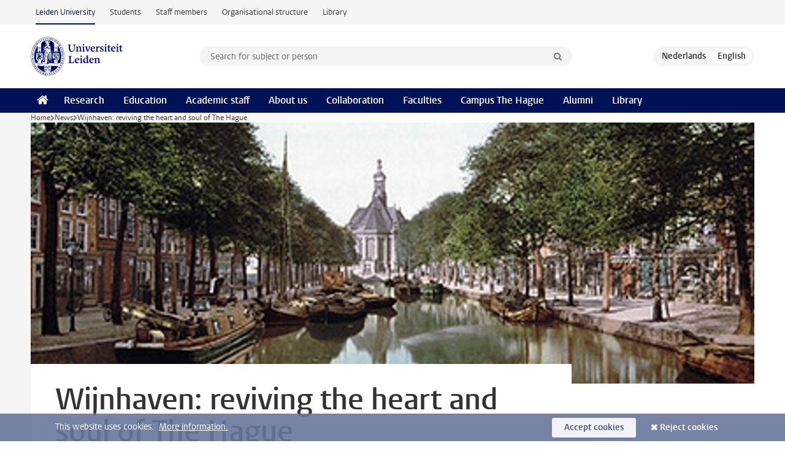

--- FILE ---
content_type: text/html;charset=UTF-8
request_url: https://www.universiteitleiden.nl/en/news/2016/10/wijnhaven-reviving-the-heart-and-soul-of-the-hague
body_size: 236046
content:
<!DOCTYPE html>
<html lang="en" data-version="1.217.00" >
<head>


















<!-- standard page html head -->

    <title>Wijnhaven: reviving the heart and soul of The Hague - Leiden University</title>
        <meta name="google-site-verification" content="o8KYuFAiSZi6QWW1wxqKFvT1WQwN-BxruU42si9YjXw"/>
        <meta name="google-site-verification" content="hRUxrqIARMinLW2dRXrPpmtLtymnOTsg0Pl3WjHWQ4w"/>

        <link rel="canonical" href="https://www.universiteitleiden.nl/en/news/2016/10/wijnhaven-reviving-the-heart-and-soul-of-the-hague"/>
<!-- icons -->
    <link rel="shortcut icon" href="/en/design-1.1/assets/icons/favicon.ico"/>
    <link rel="icon" type="image/png" sizes="32x32" href="/en/design-1.1/assets/icons/icon-32px.png"/>
    <link rel="icon" type="image/png" sizes="96x96" href="/en/design-1.1/assets/icons/icon-96px.png"/>
    <link rel="icon" type="image/png" sizes="195x195" href="/en/design-1.1/assets/icons/icon-195px.png"/>

    <link rel="apple-touch-icon" href="/en/design-1.1/assets/icons/icon-120px.png"/> <!-- iPhone retina -->
    <link rel="apple-touch-icon" sizes="180x180"
          href="/en/design-1.1/assets/icons/icon-180px.png"/> <!-- iPhone 6 plus -->
    <link rel="apple-touch-icon" sizes="152x152"
          href="/en/design-1.1/assets/icons/icon-152px.png"/> <!-- iPad retina -->
    <link rel="apple-touch-icon" sizes="167x167"
          href="/en/design-1.1/assets/icons/icon-167px.png"/> <!-- iPad pro -->

    <meta charset="utf-8"/>
    <meta name="viewport" content="width=device-width, initial-scale=1"/>
    <meta http-equiv="X-UA-Compatible" content="IE=edge"/>

            <meta name="keywords" content="den haag,wijnhaven"/>
            <meta name="description" content="Looking at the photograph above, it’s hard to realise that this was once the area around the Wijnhaven."/>
            <meta name="doctype" content="news"/>
<meta name="application-name" content="search"
data-content-type="news"
data-content-category="news"
data-protected="false"
data-language="en"
data-last-modified-date="2016-10-18"
data-publication-date="2016-10-18"
data-organization="governance-and-global-affairs"
data-faculties="governance-and-global-affairs"
data-uuid="fbe2a163-581f-4fb9-82e3-4da447e3a152"
data-website="external-site"
data-keywords="den haag,wijnhaven"
/>    <!-- Bluesky -->
    <meta name="bluesky:card" content="summary_large_image">
    <meta name="bluesky:site" content="unileiden.bsky.social">
        <meta name="bluesky:title" content="Wijnhaven: reviving the heart and soul of The Hague">
        <meta name="bluesky:description" content="Looking at the photograph above, it’s hard to realise that this was once the area around the Wijnhaven.">


        <meta name="bluesky:image" content="https://www.universiteitleiden.nl/binaries/content/gallery/ul2/main-images/campus-the-hague/unsorted/wijnhaven-oud.jpg">
    <!-- Twitter/X -->
    <meta name="twitter:card" content="summary_large_image">
    <meta name="twitter:site" content="@UniLeiden">
        <meta name="twitter:title" content="Wijnhaven: reviving the heart and soul of The Hague">
        <meta name="twitter:description" content="Looking at the photograph above, it’s hard to realise that this was once the area around the Wijnhaven.">


        <meta name="twitter:image" content="https://www.universiteitleiden.nl/binaries/content/gallery/ul2/main-images/campus-the-hague/unsorted/wijnhaven-oud.jpg">
    <!-- Open Graph -->
        <meta property="og:title" content="Wijnhaven: reviving the heart and soul of The Hague"/>
    <meta property="og:type" content="website"/>
        <meta property="og:description" content="Looking at the photograph above, it’s hard to realise that this was once the area around the Wijnhaven."/>
        <meta property="og:site_name" content="Leiden University"/>
        <meta property="og:locale" content="en_US"/>

        <meta property="og:image" content="https://www.universiteitleiden.nl/binaries/content/gallery/ul2/main-images/campus-the-hague/unsorted/wijnhaven-oud.jpg/wijnhaven-oud.jpg/d600x315"/>

        <meta property="og:url" content="https://www.universiteitleiden.nl/en/news/2016/10/wijnhaven-reviving-the-heart-and-soul-of-the-hague"/>

<!-- Favicon and CSS -->

<link rel='shortcut icon' href="/en/design-1.1/assets/icons/favicon.ico"/>

    <link rel="stylesheet" href="/en/design-1.1/css/ul2external/screen.css?v=1.217.00"/>






<script>
var cookiesAccepted = 'false';
var internalTraffic = 'false';
</script>

<script>
window.dataLayer = window.dataLayer || [];
dataLayer.push({
event: 'Custom dimensions',
customDimensionData: {
faculty: 'Governance and Global Affairs',
language: 'en',
pageType: 'news',
publicationDate: '2016-10-18',
cookiesAccepted: window.cookiesAccepted,
},
user: {
internalTraffic: window.internalTraffic,
}
});
</script>
<!-- Google Tag Manager -->
<script>(function (w, d, s, l, i) {
w[l] = w[l] || [];
w[l].push({
'gtm.start':
new Date().getTime(), event: 'gtm.js'
});
var f = d.getElementsByTagName(s)[0],
j = d.createElement(s), dl = l != 'dataLayer' ? '&l=' + l : '';
j.async = true;
j.src =
'https://www.googletagmanager.com/gtm.js?id=' + i + dl;
f.parentNode.insertBefore(j, f);
})(window, document, 'script', 'dataLayer', 'GTM-P7SF446');
</script>
<!-- End Google Tag Manager -->



<!-- this line enables the loading of asynchronous components (together with the headContributions at the bottom) -->
<!-- Header Scripts -->
</head>
<body class=" left--detail">
<!-- To enable JS-based styles: -->
<script> document.body.className += ' js'; </script>
<div class="skiplinks">
<a href="#content" class="skiplink">Skip to main content</a>
</div><div class="header-container"><div class="top-nav-section">
<nav class="top-nav wrapper js_mobile-fit-menu-items" data-show-text="show all" data-hide-text="hide" data-items-text="menu items">
<ul id="sites-menu">
<li>
<a class="active track-event"
href="/en"
data-event-category="external-site"
data-event-label="Topmenu external-site"
>Leiden University</a>
</li>
<li>
<a class=" track-event"
href="https://www.student.universiteitleiden.nl/en"
data-event-category="student-site"
data-event-label="Topmenu external-site"
>Students</a>
</li>
<li>
<a class=" track-event"
href="https://www.staff.universiteitleiden.nl/"
data-event-category="staffmember-site"
data-event-label="Topmenu external-site"
>Staff members</a>
</li>
<li>
<a class=" track-event"
href="https://www.organisatiegids.universiteitleiden.nl/en"
data-event-category="org-site"
data-event-label="Topmenu external-site"
>Organisational structure</a>
</li>
<li>
<a class=" track-event"
href="https://www.library.universiteitleiden.nl/"
data-event-category="library-site"
data-event-label="Topmenu external-site"
>Library</a>
</li>
</ul>
</nav>
</div>
<header id="header-main" class="wrapper clearfix">
<h1 class="logo">
<a href="/en">
<img width="151" height="64" src="/en/design-1.1/assets/images/zegel.png" alt="Universiteit Leiden"/>
</a>
</h1><!-- Standard page searchbox -->
<form id="search" method="get" action="searchresults-main">
<input type="hidden" name="website" value="external-site"/>
<fieldset>
<legend>Search for subject or person and select category</legend>
<label for="search-field">Searchterm</label>
<input id="search-field" type="search" name="q" data-suggest="https://www.universiteitleiden.nl/en/async/searchsuggestions"
data-wait="100" data-threshold="3"
value="" placeholder="Search for subject or person"/>
<ul class="options">
<li>
<a href="/en/search" data-hidden='' data-hint="Search for subject or person">
All categories </a>
</li>
<li>
<a href="/en/search" data-hidden='{"content-category":"staffmember"}' data-hint="Search for&nbsp;persons">
Persons
</a>
</li>
<li>
<a href="/en/search" data-hidden='{"content-category":"education"}' data-hint="Search for&nbsp;education">
Education
</a>
</li>
<li>
<a href="/en/search" data-hidden='{"content-category":"research"}' data-hint="Search for&nbsp;research">
Research
</a>
</li>
<li>
<a href="/en/search" data-hidden='{"content-category":"news"}' data-hint="Search for&nbsp;news">
News
</a>
</li>
<li>
<a href="/en/search" data-hidden='{"content-category":"event"}' data-hint="Search for&nbsp;events">
Events
</a>
</li>
<li>
<a href="/en/search" data-hidden='{"content-category":"dossier"}' data-hint="Search for&nbsp;dossiers">
Dossiers
</a>
</li>
<li>
<a href="/en/search" data-hidden='{"content-category":"location"}' data-hint="Search for&nbsp;locations">
Locations
</a>
</li>
<li>
<a href="/en/search" data-hidden='{"content-category":"course"}' data-hint="Search for&nbsp;courses">
Courses
</a>
</li>
<li>
<a href="/en/search" data-hidden='{"content-category":"vacancy"}' data-hint="Search for&nbsp;vacancies">
Vacancies
</a>
</li>
<li>
<a href="/en/search" data-hidden='{"content-category":"general"}' data-hint="Search for&nbsp;other">
Other
</a>
</li>
<li>
<a href="/en/search" data-hidden='{"keywords":"true"}' data-hint="Search for&nbsp;keywords">
Keywords
</a>
</li>
</ul>
<button class="submit" type="submit">
<span>Search</span>
</button>
</fieldset>
</form><div class="language-btn-group">
<a href="https://www.universiteitleiden.nl/nieuws/2016/10/wijnhaven-waar-de-ziel-van-den-haag-weer-nieuw-leven-ingeblazen-wordt" class="btn">
<abbr title="Nederlands">nl</abbr>
</a>
<span class="btn active">
<abbr title="English">en</abbr>
</span>
</div>
</header><nav id="main-menu" class="main-nav js_nav--disclosure" data-nav-label="Menu" data-hamburger-destination="header-main">
<ul class="wrapper">
<li><a class="home" href="/en"><span>Home</span></a></li>
<li>
<a href="/en/research" >Research</a>
</li>
<li>
<a href="/en/education" >Education</a>
</li>
<li>
<a href="/en/academic-staff" >Academic staff</a>
</li>
<li>
<a href="/en/about-us" >About us</a>
</li>
<li>
<a href="/en/collaboration" >Collaboration</a>
</li>
<li>
<a href="/en/about-us/management-and-organisation/faculties" >Faculties</a>
</li>
<li>
<a href="/en/the-hague" >Campus The Hague</a>
</li>
<li>
<a href="/en/alumni" >Alumni</a>
</li>
<li>
<a href="https://www.library.universiteitleiden.nl" >Library</a>
</li>
</ul>
</nav>
</div>
<div class="main-container">
<div class="main wrapper clearfix">

<!-- main Student and Staff pages -->

<nav class="breadcrumb" aria-label="Breadcrumb" id="js_breadcrumbs" data-show-text="show all" data-hide-text="hide" data-items-text="breadcrumbs">
<ol id="breadcrumb-list">
<li>
<a href="/en">Home</a>
</li>
<li>
<a href="/en/news">
News
</a>
</li>
<li>Wijnhaven: reviving the heart and soul of The Hague</li>
</ol>
</nav>

















<article id="content" class="left--detail__layout">







<figure class="hero">
    <img src="/binaries/content/gallery/ul2/main-images/campus-the-hague/unsorted/wijnhaven-oud.jpg/wijnhaven-oud.jpg/d1180x428" alt=""  />
        <figcaption class="credit">


        </figcaption>
</figure>
    <header class="article-header has-hero">
        <h1>Wijnhaven: reviving the heart and soul of The Hague</h1>
        <p class="by-line">

                <time datetime="2016-10-18"> 18 October 2016</time>
        </p>
    </header>

    <div class="article-main-content">
        <div>
            <p class="intro">Looking at the photograph above, it’s hard to realise that this was once the area around the Wijnhaven.</p>

            <div class="indent">
<p>One of the oldest parts of The Hague, this area was the heart of the city. The names of the streets reflected their importance for the city. Wijnhaven, the wine harbour; Turfmarkt, the turf market; Kalvermarkt, the calf market: they all give an idea of the cargoes of food and drink that were unloaded at the canal harbour around 1650, providing food for the counts, countesses and earliest residents of The Hague. The Wijnhaven was excavated at the end of the 16<sup>th</sup> century as an extension of the Nieuwe Vaart, a canal from the Spui to the Haagse Bos. It was the busy, fashionable part of the city, and if the houses were still standing today, they would be worth a fortune. Mozart himself actually stayed in one of the hotels adjacent to the Wijnhaven.</p>

<p><img alt="" src="[data-uri]" /></p>

<h6>source: http://historie.hdpnet.nl/wijnhaven.htm</h6>

<p><br />
In 1840, when the canal was filled in, the Wijnhaven ceased to exist. From that time, the street was renamed ‘Nieuwe Markt’ (new market). Within a period of 100 years, nearly all the city centre’s canals disappeared. Even though the name ‘Wijnhaven’ was restored in the Second World War, the city centre would never be the same again. All that remained after the war were a taxi rank, some tram lines and 3 small buildings, and it was a long time before any new construction took place. The surrounding Nieuwe Haven, Turfmarkt and Kalvermarkt were demolished, and the area became increasingly run-down in the period from the 1950s. The original Wijnhaven therefore never again became the bustling city centre that it was in the 17<sup>th</sup> century; when The Hague’s new City Hall was built, the Wijnhaven disappeared. It now bears the name Kalvermarkt.</p>

<p>The Wijnhaven that will become our home has therefore not inherited the original location of the Wijnhaven described here. Today, the open space around the Muzentoren is called the Wijnhaven: it’s where the Muzenstraat used to start and where the Military Hospital was located; it was also the location of the tram viaduct to the Central Station, built in the 1970s and since demolished. What the new Wijnhaven has inherited from the old Wijnhaven, however, is its vibrancy and style. The derelict city centre area of the 1950s will be completely revived when the new Leiden University Campus arrives. It will again be the place that brings all of The Hague together. And the bottles of wine? We expect that quite a few of those will again have to be unloaded.</p>

<p>&nbsp;</p>

<p>[Sources: wikipedia;&nbsp;<br />
<a href="http://wijnhavenkwartier.nl/historie/">http://wijnhavenkwartier.nl/historie/</a>&nbsp;<br />
and <a href="http://historie.hdpnet.nl/index.html">http://historie.hdpnet.nl/index.html</a>]</p>

<p>&nbsp;</p>


<ul class="tags">
        <li>
            <a href="/en/search?keywords=true&website=external-site&q=den+haag">den haag</a>
        </li>
        <li>
            <a href="/en/search?keywords=true&website=external-site&q=wijnhaven">wijnhaven</a>
        </li>
</ul>

                <section class="share">

<!-- Social Media icons 1.1 -->

<a class="facebook" href="http://www.facebook.com/sharer/sharer.php?u=https%3A%2F%2Fwww.universiteitleiden.nl%2Fen%2Fnews%2F2016%2F10%2Fwijnhaven-reviving-the-heart-and-soul-of-the-hague"><span class="visually-hidden">Share on Facebook</span></a>
<a class="bluesky" href="https://bsky.app/intent/compose?text=Wijnhaven%3A+reviving+the+heart+and+soul+of+The+Hague+https%3A%2F%2Fwww.universiteitleiden.nl%2Fen%2Fnews%2F2016%2F10%2Fwijnhaven-reviving-the-heart-and-soul-of-the-hague"><span class="visually-hidden">Share by Bluesky</span></a>
<a class="linkedin" href="http://www.linkedin.com/shareArticle?mini=true&title=Wijnhaven%3A+reviving+the+heart+and+soul+of+The+Hague&url=https%3A%2F%2Fwww.universiteitleiden.nl%2Fen%2Fnews%2F2016%2F10%2Fwijnhaven-reviving-the-heart-and-soul-of-the-hague"><span class="visually-hidden">Share on LinkedIn</span></a>
<a class="whatsapp" href="whatsapp://send?text=Wijnhaven%3A+reviving+the+heart+and+soul+of+The+Hague+https%3A%2F%2Fwww.universiteitleiden.nl%2Fen%2Fnews%2F2016%2F10%2Fwijnhaven-reviving-the-heart-and-soul-of-the-hague"><span class="visually-hidden">Share by WhatsApp</span></a>
<a class="mastodon" href="https://mastodon.social/share?text=Wijnhaven%3A+reviving+the+heart+and+soul+of+The+Hague&url=https%3A%2F%2Fwww.universiteitleiden.nl%2Fen%2Fnews%2F2016%2F10%2Fwijnhaven-reviving-the-heart-and-soul-of-the-hague"><span class="visually-hidden">Share by Mastodon</span></a>
                </section>
            </div>

        </div>
    </div>













<aside>



        <div class="box paginated" data-per-page="10" data-prev="" data-next="">
            <div class="box-header">
                <h2>Organisation</h2>
            </div>
            <div class="box-content">
                <ul class="bulleted">
                        <li>
                                <a href="/en/governance-and-global-affairs">Governance and Global Affairs</a>
                        </li>
                </ul>
            </div>
        </div>

</aside>
</article>

</div>
</div><div class="footer-container">
<footer class="wrapper clearfix">
<section>
<h2>Study programmes</h2>
<ul>
<li>
<a href="/en/education/bachelors">Bachelor's programmes</a>
</li>
<li>
<a href="/en/education/masters">Master's programmes</a>
</li>
<li>
<a href="/en/academic-staff/studying-for-a-phd">PhD programmes</a>
</li>
<li>
<a href="/en/education/education-for-professionals">Education for Professionals</a>
</li>
<li>
<a href="/en/education/other-modes-of-study/summer-schools">Summer Schools</a>
</li>
<li>
<a href="/en/education/other-modes-of-study">Other modes of study</a>
</li>
<li>
<a href="/en/education/bachelors/information-activities/open-days">Bachelor's Open Days</a>
</li>
<li>
<a href="/en/education/masters/information-activities/masters-open-days">Master's Open Days</a>
</li>
<li>
<a href="/en/education/admission-and-application">Admission &amp; Application</a>
</li>
</ul>
</section>
<section>
<h2>Organisation</h2>
<ul>
<li>
<a href="/en/archaeology">Archaeology</a>
</li>
<li>
<a href="/en/governance-and-global-affairs">Governance and Global Affairs</a>
</li>
<li>
<a href="/en/humanities">Humanities</a>
</li>
<li>
<a href="/en/law">Law</a>
</li>
<li>
<a href="/en/medicine-lumc">Medicine/LUMC</a>
</li>
<li>
<a href="/en/science">Science</a>
</li>
<li>
<a href="/en/social-behavioural-sciences">Social and Behavioural Sciences</a>
</li>
<li>
<a href="/en/african-studies-centre-leiden">African Studies Centre Leiden</a>
</li>
<li>
<a href="/en/honours-academy">Honours Academy</a>
</li>
<li>
<a href="/en/iclon">ICLON (Graduate School of Teaching)</a>
</li>
<li>
<a href="https://www.organisatiegids.universiteitleiden.nl/en/faculties-and-institutes/international-institute-for-asian-studies">International Institute for Asian Studies</a>
</li>
</ul>
</section>
<section>
<h2>About us</h2>
<ul>
<li>
<a href="/en/working-at">Working at Leiden University</a>
</li>
<li>
<a href="https://www.luf.nl/en">Support Leiden University</a>
</li>
<li>
<a href="/en/alumni">Alumni</a>
</li>
<li>
<a href="/en/about-us/impact">Impact</a>
</li>
<li>
<a href="https://www.leiden-delft-erasmus.nl/en/home">Leiden-Delft-Erasmus Universities</a>
</li>
<li>
<a href="https://www.universiteitleiden.nl/en/locations">Locations</a>
</li>
<li>
<a href="https://www.organisatiegids.universiteitleiden.nl/en/regulations/general/university-website-disclaimer">Disclaimer</a>
</li>
<li>
<a href="https://www.organisatiegids.universiteitleiden.nl/en/cookies">Cookies</a>
</li>
<li>
<a href="https://www.organisatiegids.universiteitleiden.nl/en/regulations/general/privacy-statements">Privacy</a>
</li>
<li>
<a href="/en/about-us/contact">Contact</a>
</li>
</ul>
</section>
<section>
<h2>Connect with us</h2>
<ul>
<li>
<a href="https://web.universiteitleiden.nl/en/newsletter">Sign up to receive our monthly newsletter</a>
</li>
</ul>
<div class="share">
<a href="https://bsky.app/profile/unileiden.bsky.social" class="bluesky"><span class="visually-hidden">Follow on bluesky</span></a>
<a href="https://www.facebook.com/UniversiteitLeiden" class="facebook"><span class="visually-hidden">Follow on facebook</span></a>
<a href="https://www.youtube.com/user/UniversiteitLeiden" class="youtube"><span class="visually-hidden">Follow on youtube</span></a>
<a href="https://www.linkedin.com/company/leiden-university" class="linkedin"><span class="visually-hidden">Follow on linkedin</span></a>
<a href="https://instagram.com/universiteitleiden" class="instagram"><span class="visually-hidden">Follow on instagram</span></a>
<a href="https://mastodon.nl/@universiteitleiden" class="mastodon"><span class="visually-hidden">Follow on mastodon</span></a>
</div>
</section>
</footer>
</div><div class="cookies">
<div class="wrapper">
This website uses cookies.&nbsp;
<a href="https://www.organisatiegids.universiteitleiden.nl/en/cookies">
More information. </a>
<form action="/en/news/2016/10/wijnhaven-reviving-the-heart-and-soul-of-the-hague?_hn:type=action&amp;_hn:ref=r84_r9" method="post">
<button type="submit" class="accept" name="cookie" value="accept">Accept cookies</button>
<button type="submit" class="reject" name="cookie" value="reject">Reject cookies</button>
</form>
</div>
</div><!-- bottom scripts -->
<script async defer src="/en/design-1.1/scripts/ul2.js?v=1.217.00" data-main="/en/design-1.1/scripts/ul2common/main.js"></script>
<!-- this line enables the loading of asynchronous components (together with the headContributions at the top) -->
</body>
</html>

--- FILE ---
content_type: text/css;charset=UTF-8
request_url: https://www.universiteitleiden.nl/en/design-1.1/css/ul2external/screen.css?v=1.217.00
body_size: 101871
content:
@charset "UTF-8";@keyframes fadein{0%{opacity:0}to{opacity:1}}@keyframes fadeout{0%{opacity:1}to{opacity:0}}@font-face{font-display:auto;font-family:Vestula;font-style:normal;font-weight:400;src:url(../../../design-1.0/assets/fonts/vestulapro/vestulapro-regular.woff2) format("woff2"),url(../../../design-1.0/assets/fonts/vestulapro/vestulapro-regular.woff) format("woff")}@font-face{font-display:auto;font-family:Vestula;font-style:normal;font-weight:700;src:url(../../../design-1.0/assets/fonts/vestulapro/vestulapro-semibold.woff2) format("woff2"),url(../../../design-1.0/assets/fonts/vestulapro/vestulapro-semibold.woff) format("woff")}@font-face{font-display:auto;font-family:Vestula;font-style:italic;font-weight:400;src:url(../../../design-1.0/assets/fonts/vestulapro/vestulapro-regularitalic.woff2) format("woff2"),url(../../../design-1.0/assets/fonts/vestulapro/vestulapro-regularitalic.woff) format("woff")}@font-face{font-display:auto;font-family:Vestula;font-style:italic;font-weight:700;src:url(../../../design-1.0/assets/fonts/vestulapro/vestulapro-semibolditalic.woff2) format("woff2"),url(../../../design-1.0/assets/fonts/vestulapro/vestulapro-semibolditalic.woff) format("woff")}@font-face{font-display:auto;font-family:Fontello;font-style:normal;font-weight:400;src:url(../../../design-1.0/assets/fonts/fontello/fontello.woff2) format("woff2"),url(../../../design-1.0/assets/fonts/fontello/fontello.woff) format("woff")}.visually-hidden{-webkit-clip-path:inset(100%);clip-path:inset(100%);height:1px;overflow:hidden;position:absolute;white-space:nowrap;width:1px}.is_icon:after{font-family:fontello}.is_icon--down:after{content:"\e80c"}.is_icon--up:after{content:"\e80f"}:root{--focusring-color:#001158;--focusring-offset:-2px;--focusring:2px solid var(--focusring-color);--focusring--light:2px solid #fff;--default-offset:var(--focusring-offset);--ring-background:0 0 0 6px #fff}a:focus-visible,audio:focus-visible,button:focus-visible,input:focus-visible,select:focus-visible,summary:focus-visible{outline:2px solid var(--focusring-color)!important;outline-offset:var(--focusring-offset)!important}.logo a{--focusring-offset:2px;display:block}.search-suggestions li.active{outline:var(--focusring);outline-offset:var(--default-offset)}.main-nav,.submit{--focusring-color:#fff;--focusring-offset:-4px}.breadcrumb{--focusring-offset:2px}footer a{--focusring-offset:0px}footer .share a{--focusring-offset:2px}.cookies{--focusring-color:#fff;--focusring-offset:2px}.cookie-focus{--focusring-color:#001158}input[type=checkbox],input[type=radio]{--focusring-offset:2px}.rsp input[type=checkbox],.rsp input[type=radio]{--focusring-color:#fff}.sub-nav,article{--focusring-offset:0px}article .facts{--focusring-offset:-2px}.overview #content>p a{--focusring-offset:0px}.figure a:focus-visible figcaption{outline:var(--focusring--light);outline-offset:-4px}.share,.tags{--focusring-offset:2px}.aside,.box-content,.events,.table-list{--focusring-offset:-2px}.call-btn{--focusring-color:#fff;--focusring-offset:-4px}.more{--focusring-offset:2px}.box-content .more a{margin-right:4px}[role=tab]{--focusring-offset:-4px}[role=tab][aria-selected=true]{--focusring-color:#fff}figure a{--focusring-offset:2px}.image a{display:block}.move-slide,.zoom-button{--focusring-offset:2px}.move-slide:focus-visible,.zoom-button:focus-visible{background:#fff;box-shadow:var(--ring-background)!important}.move-thumbs{--focusring-offset:-4px;--focusring-color:#fff}.gallery-thumbnail[aria-selected=true]{--focusring-offset:-4px;--focusring-color:#001158}.gallery-thumbnail[aria-selected=true]:focus-visible{box-shadow:inset var(--ring-background)!important}.testimonial-toggle{--focusring-offset:2px}.testimonial-toggle:focus-visible{box-shadow:var(--ring-background)!important}.primary a{--focusring-offset:0px}.primary .box-content a{--focusring-offset:-2px}.box-countdown__link{display:block}.special-banner{--focusring-offset:2px}.special-banner a:focus-visible{box-shadow:var(--ring-background)}.epilogue,.video{--focusring-offset:0px}.banner{--focusring-color:#fff}.banner,.tree{--focusring-offset:0px}.site-selector{--focusring-color:#fff;--focusring-offset:-4px}#pagination{--focusring-offset:2px}.datepicker{--focusring-offset:-4px}.datepicker .ui-state-active{--focusring-color:#fff}.hero-team a:focus-visible{--focusring-color:transparent}.hero-team a:focus-visible span{outline:var(--focusring--light);outline-offset:-4px}.action{--focusring-color:#fff;--focusring-offset:2px}.landing .quote a:focus-visible p{outline:var(--focusring--light)}.library .local-search a{--focusring-color:#fff}.intern .feedback a,.intern .menu,.intern .user{--focusring-offset:2px}.intern .tasks{--focusring-offset:0px}.intern .action{--focusring-color:#001158}.intern.overview dd a:focus-visible p{outline:var(--focusring);outline-offset:-2px}.intern .box-content dd a:focus-visible address{outline:var(--focusring)}.search-container{--focusring-offset:-4px}.rsp-form__submit{--focusring-color:#fff;--focusring-offset:-4px}@font-face{font-display:auto;font-family:Merriweather;font-style:normal;font-weight:400;src:url(../../../design-1.1/assets/fonts/merriweather/Merriweather-Regular.woff2) format("woff2"),url(../../../design-1.1/assets/fonts/merriweather/Merriweather-Regular.woff) format("woff")}@font-face{font-display:auto;font-family:Merriweather;font-style:normal;font-weight:700;src:url(../../../design-1.1/assets/fonts/merriweather/Merriweather-Bold.woff2) format("woff2"),url(../../../design-1.1/assets/fonts/merriweather/Merriweather-Bold.woff) format("woff")}@font-face{font-display:auto;font-family:Merriweather;font-style:italic;font-weight:400;src:url(../../../design-1.1/assets/fonts/merriweather/Merriweather-Italic.woff2) format("woff2"),url(../../../design-1.1/assets/fonts/merriweather/Merriweather-Italic.woff) format("woff")}@font-face{font-display:auto;font-family:Merriweather;font-style:italic;font-weight:700;src:url(../../../design-1.1/assets/fonts/merriweather/Merriweather-BoldItalic.woff2) format("woff2"),url(../../../design-1.1/assets/fonts/merriweather/Merriweather-BoldItalic.woff) format("woff")}@font-face{font-display:auto;font-family:Vestula;font-style:normal;font-weight:400;src:url(../../../design-1.1/assets/fonts/vestulapro/vestulapro-regular.woff2) format("woff2"),url(../../../design-1.1/assets/fonts/vestulapro/vestulapro-regular.woff) format("woff")}@font-face{font-display:auto;font-family:Vestula;font-style:normal;font-weight:700;src:url(../../../design-1.1/assets/fonts/vestulapro/vestulapro-semibold.woff2) format("woff2"),url(../../../design-1.1/assets/fonts/vestulapro/vestulapro-semibold.woff) format("woff")}@font-face{font-display:auto;font-family:Vestula;font-style:italic;font-weight:400;src:url(../../../design-1.1/assets/fonts/vestulapro/vestulapro-regularitalic.woff2) format("woff2"),url(../../../design-1.1/assets/fonts/vestulapro/vestulapro-regularitalic.woff) format("woff")}@font-face{font-display:auto;font-family:Vestula;font-style:italic;font-weight:700;src:url(../../../design-1.1/assets/fonts/vestulapro/vestulapro-semibolditalic.woff2) format("woff2"),url(../../../design-1.1/assets/fonts/vestulapro/vestulapro-semibolditalic.woff) format("woff")}@font-face{font-display:auto;font-family:Fontello;font-style:normal;font-weight:400;src:url(../../../design-1.1/assets/fonts/fontello/fontello.woff2) format("woff2"),url(../../../design-1.1/assets/fonts/fontello/fontello.woff) format("woff")}.home .home-hero{--focusring-color:#fff}.home .home-hero,.home .marketing{--focusring-offset:2px}.home .marketing a{display:block}.home .marketing__manual-link{--focusring-color:#fff}.home .box-content{--focusring-offset:0px}.home .box .box-content{--focusring-offset:-2px}.home .home_testimonial{--focusring-offset:2px}.sub-nav{--focusring-offset:-2px}html{scroll-padding-block-start:1rem}.accordeon{-webkit-margin-after:1.375rem;margin-block-end:1.375rem}.accordeon :where(summary){-webkit-margin-before:.34375rem;background:#f5f5f5;border:1px solid #eee;color:#001158;font-family:vestula,arial,sans-serif;font-size:1rem;font-weight:700;line-height:1.375;margin:0;margin-block-start:.34375rem;padding-block:.34375rem;padding-inline:.625rem}.accordeon :where(summary) small{color:#333;font-family:vestula,arial,sans-serif;font-size:.9375rem;font-weight:400;line-height:1.4666666667;margin-left:10px}.accordeon :where(summary):before{content:"\e812";float:right;font-family:fontello}.accordeon :where(summary):active,.accordeon :where(summary):focus,.accordeon :where(summary):hover{background-color:#68769c;border-color:#68769c;color:#fff}.accordeon :where(summary):active small,.accordeon :where(summary):focus small,.accordeon :where(summary):hover small{color:#fff}.accordeon :where(details[open]) :where(summary){background:#001158;border-color:#001158;color:#fff}.accordeon :where(details[open]) :where(summary):before{content:"\e810";font-family:fontello}.accordeon :where(.content){margin-block:.625rem 1.25rem;margin-inline:1rem}.accordeon :where(.content)>:last-child{margin-bottom:0}article:after{clear:both;content:"";display:table}article h1,article h2,article h3,article h4,article h5,article h6{color:#001158;font-family:vestula,arial,sans-serif;font-weight:700;margin:0}article address,article blockquote,article dl,article fieldset,article figure,article form,article ol,article p,article pre,article table,article ul{margin:0 0 1.375rem}article h2+h3{margin-top:.6875rem}article h3+h4{margin-top:.34375rem}article a{color:#a60;text-underline-offset:2px;transition:all .1s}article a:active,article a:focus,article a:hover{text-decoration-color:transparent;text-underline-offset:5px}article a.pdf:before{content:"\e833"}article a.external:before,article a.pdf:before{display:inline-block;font-family:fontello;font-size:.75rem;line-height:1.8333333333;margin-right:3px}article a.external:before{content:"\e809"}article h1{color:#333;font-size:2.625rem;line-height:1.0476190476;margin-bottom:1.375rem}@media only screen and (max-width:1024px){article h1{font-size:2.125rem;line-height:1.1323529412}}@media only screen and (max-width:768px){article h1{font-size:1.625rem;line-height:1.2692307692}}article h1+time{color:#707070;display:block;font-family:vestula,arial,sans-serif;font-size:.75rem;font-weight:700;line-height:1.8333333333}article h1.en{color:#707070}article h2{font-size:1.5rem;line-height:1.375}article h3{font-size:1.375rem;line-height:1.222222}article h4{font-size:1.125rem;line-height:1.375}article h5,article h6{font-size:.875rem;line-height:1.5714285714}article h6{font-weight:400}article .intro{color:#333;font-family:vestula,arial,sans-serif;font-size:1.25rem;line-height:1.375;margin-bottom:1.375rem}@media only screen and (max-width:1024px){article .intro{font-size:1.125rem;line-height:1.5277777778}}@media only screen and (max-width:768px){article .intro{font-size:1rem;line-height:1.375}}article .meta{color:#707070;display:block;font-family:vestula,arial,sans-serif;font-size:.75rem;font-weight:700;line-height:1.8333333333;margin:0}article pre{background:#333;color:#fff;overflow:auto;padding:.6875em 10px}article pre code{font-family:consolas,monaco,monospace;font-size:.875rem;line-height:1.5714285714}article ol,article ul{padding-left:30px}article li p,article ol ol,article ol ul,article td ol,article td p,article td ul,article th p,article ul ol,article ul ul{margin-bottom:0}article li>h3:first-child,article li>h4:first-child{margin-top:1.375rem}article .context{color:#a60;font-family:vestula,arial,sans-serif;font-size:1.25rem;font-weight:400;line-height:1.375}article .stand-out{margin:2.75rem 0}article ul.stand-out{list-style:none;padding-left:0}article ul.stand-out li+li{margin-top:1.375rem}@media only screen and (min-width:769px){article .indent{margin-left:12.5%}article .indent .image.float-left,article .indent>blockquote:not([class]){margin-left:-14.2857142857%}}article .image{display:table;margin-left:auto;margin-right:auto;table-layout:fixed;width:100%}article .image img{display:table-cell;width:100%}article .image a{text-decoration-color:#68769c}article .image a:active,article .image a:focus,article .image a:hover{text-decoration-color:transparent}article .image figcaption{caption-side:bottom;color:#68769c;display:table-caption;font-family:vestula,arial,sans-serif;font-size:.875rem;line-height:1.5714285714;margin-top:5px}article .image figcaption:empty{display:none}article .indent>blockquote:not([class]),article>blockquote:not([class]){color:#68769c;font-family:vestula,arial,sans-serif;font-size:1.125rem;line-height:1.5277777778}@media only screen and (min-width:436px){article .indent>blockquote:not([class]),article>blockquote:not([class]){float:left;margin-right:30px;width:38.2%}article .float-none{clear:both;margin:1.375rem 0}article .float-center{clear:both;margin:1.375rem auto;width:auto}article .float-left{float:left;margin-right:30px;width:auto}article .float-right{float:right;margin-left:30px;width:auto}}article table:not([class]){background:#fff;border:none;width:100%}article table:not([class]) td,article table:not([class]) th{padding:.6875rem}article table:not([class]) th{background-color:#767567;color:#fff;font-family:vestula,arial,sans-serif;font-size:1rem;font-weight:400;line-height:1.375;text-align:left}article table:not([class]) tbody tr:nth-child(2n){background-color:#f5f5f5}article div.table{background:#fff;border:1px solid #dfdfda;margin-bottom:1.375rem;overflow:auto;width:100%}article div.table table{border:none;margin-bottom:0}article div.table table td:not(:first-child){border-left:1px solid #dfdfda}article .people{font-family:vestula,arial,sans-serif;font-size:1.125rem;font-weight:700;line-height:1.2222222222;list-style:none;padding:0}article .people li{display:inline}article .people li:not(:last-child):after{content:", "}article .cta{background-color:#f5f5f5;border-radius:3px;clear:both;font-family:vestula,arial,sans-serif;margin-bottom:1.375rem;padding:1.375rem 20px}article .cta>:last-child{margin-bottom:0}article .accent,article .frame{border-left:5px solid #ccc;clear:both;font-family:vestula,arial,sans-serif;margin:2.75rem 0 2.75rem -5px;overflow:auto;padding:0 0 0 30px;width:calc(100% + 5px)}article .accent>:last-child,article .frame>:last-child{margin-bottom:0}article .accent figure,article .frame figure{float:left;margin-bottom:1.375rem}@media only screen and (min-width:436px){article .accent figure,article .frame figure{margin-right:20px;max-width:50%}}article .accent ul,article .frame ul{margin-left:20px;padding-left:0}article .frame{background:#f5f5f5;padding:1.375rem 30px}article .video{clear:both;margin-bottom:1.375rem}article .video h2{margin-bottom:.34375rem}article .read-more{font-family:vestula,arial,sans-serif;margin-bottom:1.375rem}article .read-more:after{content:"\e812";margin-left:5px}article .read-more:active,article .read-more:focus,article .read-more:hover{color:#333}article .social-embed{margin-bottom:1.375rem}@media only screen and (min-width:1025px){.sub-home article h1:first-child,article .hero+h1,article .main-content h1{background:#fff;display:table;margin-left:-40px;margin-top:-60px;max-width:100%;padding:20px 40px 0;position:relative}.sub-home article p.context:first-child{background:#fff;border:40px solid #fff;border-width:20px 40px 0;margin-left:-40px;margin-top:-60px;width:calc(100% + 80px)}}body{background-color:#f5f5f5;font-family:merriweather,georgia,serif;font-size:100%;line-height:1.375}.box{background:#fff;overflow:hidden;position:relative}.box .box-header h2{background:#001158;color:#fff;font-family:vestula,arial,sans-serif;font-size:1rem;font-weight:700;line-height:1.375;margin:0 0 10px;padding:.34375rem 20px;position:relative}.box .box-header h2:after{border-color:#001158 transparent transparent;border-style:solid;border-width:8px 8px 0;bottom:-8px;content:"";height:0;left:20px;position:absolute;width:0}.box .box-header.alt h2{background:transparent;border-top:5px solid #68769c;color:#001158;margin:0;padding-left:0;padding-right:0}.box .box-header.alt h2:after{display:none}.box .box-content{font-family:vestula,arial,sans-serif;font-size:.875rem;font-weight:400;line-height:1.2857142857}.box .box-content .document-list-item__title,.box .box-content .profile-list-item__title{display:inline;font-family:vestula,arial,sans-serif;font-size:.875rem;font-weight:700;line-height:1.2857142857;margin-block:0}.box .box-content :where(a:visited) .document-list-item__title,.box .box-content :where(a:visited) .profile-list-item__title{color:#33489d}.box .box-content a{color:#333;font-weight:700;text-decoration:none}.box .box-content a:has(address){text-decoration:underline;text-underline-offset:2px;transition:all .1s}.box .box-content a:has(address):active,.box .box-content a:has(address):focus,.box .box-content a:has(address):hover{text-decoration-color:transparent;text-underline-offset:5px}.box .box-content .meta{color:#707070;display:block;font-size:.75rem;margin:0}.box .box-content>ul{list-style:none;margin:0;padding:0}.box .box-content>ul>li{border-top:1px dotted #ccc;margin:0;padding:10px 0}.box .box-content>ul>li:first-child{border-top:none}.box .box-content>ul>li>a{display:block;margin:-10px 0;overflow:hidden;padding:10px 0}.box .box-content>ul>li>a:active,.box .box-content>ul>li>a:focus,.box .box-content>ul>li>a:hover{background:#f5f5f5}.box .box-content>ul>li img{float:left;max-height:50px;width:50px}.box .box-content>ul>li figure+div,.box .box-content>ul>li img+div{margin-left:60px}.box .box-content>ul>li p{font-weight:400;margin:0}.box .box-content .more{border-top:1px dotted #ccc;font-family:vestula,arial,sans-serif;font-size:.75rem;font-weight:400;line-height:1.5;margin-bottom:0;margin-top:0;padding:10px 0;text-align:right}.box .box-content .more a{color:#a60;font-weight:400;text-decoration:underline;text-underline-offset:2px;transition:all .1s}.box .box-content .more a:active,.box .box-content .more a:focus,.box .box-content .more a:hover{text-underline-offset:5px}.box .box-content .more a:after{content:"\e812";display:inline-block;font-family:fontello;margin-left:5px}.box .box-content .more a:active,.box .box-content .more a:focus,.box .box-content .more a:hover{text-decoration-color:transparent}.box .box-content .more.pagination{text-align:center}.box .box-content .more.pagination span{padding:0 10px}.box .box-content .more.pagination a.prev:after{display:none}.box .box-content .more.pagination a.prev:before{content:"\e811";font-family:fontello;margin-right:5px}.box .box-content .more.pagination.first a.prev,.box .box-content .more.pagination.last a.next{visibility:hidden}.box .box-content .document-list-item__link,.box .box-content .profile-list-item__link{align-items:start;display:grid;grid-template-columns:60px 1fr}.box .box-content .document-list-item__link div,.box .box-content .profile-list-item__link div{align-content:start;display:grid;margin-left:0}.box .box-content .document-list-item__image,.box .box-content .event-date,.box .box-content .profile-list-item__image{grid-column:1/2;grid-row:1;margin-right:10px}.box .box-content .document-list-item__title{grid-row:2}.box.has-more .box-header h2{cursor:default}.box.has-more a:visited strong{color:#33489d}.box.expand.can-expand .box-content ul{border-bottom:1px dotted #ccc}.box.expand.can-expand .box-expand-toggle{background:none;border:none;color:#333;cursor:pointer;display:block;margin:-10px auto;outline:none}.box.expand.can-expand .box-expand-toggle:before{content:"\e816";font-family:fontello}.box.expand.can-expand .box-expand-toggle:active,.box.expand.can-expand .box-expand-toggle:focus,.box.expand.can-expand .box-expand-toggle:hover{color:#a60}.box.expand.can-expand.is-expanded .box-expand-toggle:before{content:"\e819";font-family:fontello}.box.ghost{background:transparent;box-shadow:none}.box.ajax[data-hide-while-loading=true]{visibility:hidden}.box li.event a .event-date,.box.events a .event-date{width:50px}.box li.event a .event-date.one-day,.box.events a .event-date.one-day{background:#68769c;height:50px;padding:0}.box li.event a .event-date.one-day time,.box.events a .event-date.one-day time{padding:.75rem 0 0}.box li.event a .event-date.multiple-days time,.box.events a .event-date.multiple-days time{font-size:.75rem;height:25px;line-height:2.0833333333;padding:0}.box li.event a .event-date.multiple-days time abbr,.box.events a .event-date.multiple-days time abbr{display:inline;font-size:1em}.box li.event a .event-date+div,.box.events a .event-date+div{margin-left:60px}.box li.file a,.box.files a{text-overflow:ellipsis}.box li.file a:before,.box.files a:before{background:#767567;color:#fff;content:"\e842";float:left;font-family:fontello;font-size:1.125rem;font-weight:400;height:50px;line-height:50px;margin-right:10px;text-align:center;width:50px}.box li.file a.pdf:before,.box.files a.pdf:before{background:#e14045}.box li.file a.word:before,.box.files a.word:before{background:#2b5797;content:"\e83f";font-family:fontello}.box li.file a.powerpoint:before,.box.files a.powerpoint:before{background:#d14426;content:"\e841";font-family:fontello}.box li.file a.excel:before,.box.files a.excel:before{background:#207347;content:"\e840";font-family:fontello}.box li.file a.doc:before,.box.files a.doc:before{background:#767567;content:"\e842";font-family:fontello}.box li.message a .meta,.box.messages a .meta{margin-left:20px}.box li.message a strong,.box.messages a strong{display:block;margin-left:20px}.box li.message a strong:before,.box.messages a strong:before{color:#001158;content:"\e839";display:inline-block;font-family:fontello;font-size:.625rem;font-weight:400;margin-left:-20px;margin-top:1px;text-align:center;vertical-align:top;width:20px}.box li.message a.archaeology strong:before,.box.messages a.archaeology strong:before{color:#00653f}.box li.message a.humanities strong:before,.box.messages a.humanities strong:before{color:#4d781f}.box li.message a.medicine-lumc strong:before,.box.messages a.medicine-lumc strong:before{color:#0e67b9}.box li.message a.campus-the-hague strong:before,.box li.message a.governance-and-global-affairs strong:before,.box.messages a.campus-the-hague strong:before,.box.messages a.governance-and-global-affairs strong:before{color:#007679}.box li.message a.law strong:before,.box.messages a.law strong:before{color:#a41467}.box li.message a.social-and-behavioural-sciences strong:before,.box.messages a.social-and-behavioural-sciences strong:before{color:#6433ab}.box li.message a.science strong:before,.box.messages a.science strong:before{color:#be4500}.box li.message a.university strong:before,.box.messages a.university strong:before{color:#001158}.box li.message a.university-50 strong:before,.box.messages a.university-50 strong:before{color:#68769c}.box li.message a.gray strong:before,.box li.message a.neutral strong:before,.box.messages a.gray strong:before,.box.messages a.neutral strong:before{color:#76756c}.box li.message a.locked strong:before,.box.messages a.locked strong:before{color:#ccc}.box li.message a:visited strong:before,.box.messages a:visited strong:before{color:#bfc3d5}.box.figure a{display:block;height:100%;overflow:hidden}.box.figure a:active,.box.figure a:focus,.box.figure a:hover{background:#f5f5f5}.box.figure figure img{display:block;height:auto;margin:0;width:100%}.box.figure figure figcaption{color:#333;display:block;font-size:1.25rem;font-weight:700;line-height:1.2;padding:.6875rem 20px}.box.figure figure figcaption .meta{color:#707070;display:block;font-size:1rem;line-height:1.375;margin-top:.34375rem}.box.figure figure figcaption .meta p{margin:0}.box.figure.alt figure{background:#fff none 50% 50% no-repeat;background-size:cover;position:relative}.box.figure.alt figure img{left:0;position:absolute;top:0;z-index:1}.box.figure.alt figure figcaption{color:#fff;font-size:1.625rem;line-height:1.2692307692;padding:20px;position:relative;text-shadow:1px 1px 0 rgba(0,0,0,.5);z-index:2}.box.figure.alt figure figcaption .meta{color:#ddd}.box.figure.portrait figure{overflow:hidden}.box.figure.portrait figure img{float:left;margin-right:10px;width:auto}.box.figure.portrait figure figcaption{font-size:1rem;line-height:1.375;margin:0;padding:0}.box.figure.portrait figure figcaption .meta{font-size:.75rem;line-height:1.3333333333;margin-top:.6875rem}.box.figure.ghost figcaption{background:#001158;color:#fff;font-family:vestula,arial,sans-serif;font-size:1rem;line-height:2.0625;padding:0 20px;position:relative;text-shadow:1px 1px 0 rgba(0,0,0,.5)}.box.figure.ghost figcaption:before{border-color:transparent transparent #001158;border-style:solid;border-width:0 8px 8px;content:"";height:0;position:absolute;right:20px;top:-8px;width:0}.box.figure.ghost a:active figcaption,.box.figure.ghost a:focus figcaption,.box.figure.ghost a:hover figcaption{background:#68769c}.box.figure.ghost a:active figcaption:before,.box.figure.ghost a:focus figcaption:before,.box.figure.ghost a:hover figcaption:before{border-color:transparent transparent #68769c;border-style:solid;border-width:0 8px 8px;content:"";height:0;width:0}.box.nested .box-content ul li a+a{padding-left:40px}.box.banner{background-clip:padding-box;background-color:#68769c;border-bottom:10px solid transparent;box-shadow:none;overflow:visible;position:relative}.box.banner:after,.box.banner:before{content:"";position:absolute}.box.banner:before{border-left:20px solid #68769c;border-right:10px solid transparent;left:0}.box.banner:after,.box.banner:before{border-top:10px solid #68769c;bottom:-10px}.box.banner:after{border-left:10px solid transparent;border-right:10px solid #68769c;left:30px;right:0}.box.banner.bg-rood{background-color:#c0302d;box-shadow:none;overflow:visible;position:relative}.box.banner.bg-rood:after,.box.banner.bg-rood:before{content:"";position:absolute}.box.banner.bg-rood:before{border-left:20px solid #c0302d;border-right:10px solid transparent;border-top:10px solid #c0302d;bottom:-10px;left:0}.box.banner.bg-rood:after{border-left:10px solid transparent;border-right:10px solid #c0302d;border-top:10px solid #c0302d;bottom:-10px;left:30px;right:0}.box.banner.bg-turkoois{background-color:#009b98;box-shadow:none;overflow:visible;position:relative}.box.banner.bg-turkoois:after,.box.banner.bg-turkoois:before{content:"";position:absolute}.box.banner.bg-turkoois:before{border-left:20px solid #009b98;border-right:10px solid transparent;border-top:10px solid #009b98;bottom:-10px;left:0}.box.banner.bg-turkoois:after{border-left:10px solid transparent;border-right:10px solid #009b98;border-top:10px solid #009b98;bottom:-10px;left:30px;right:0}.box.banner.bg-oranje{background-color:#e07a29;box-shadow:none;overflow:visible;position:relative}.box.banner.bg-oranje:after,.box.banner.bg-oranje:before{content:"";position:absolute}.box.banner.bg-oranje:before{border-left:20px solid #e07a29;border-right:10px solid transparent;border-top:10px solid #e07a29;bottom:-10px;left:0}.box.banner.bg-oranje:after{border-left:10px solid transparent;border-right:10px solid #e07a29;border-top:10px solid #e07a29;bottom:-10px;left:30px;right:0}.box.banner.bg-groen{background-color:#a1b116;box-shadow:none;overflow:visible;position:relative}.box.banner.bg-groen:after,.box.banner.bg-groen:before{content:"";position:absolute}.box.banner.bg-groen:before{border-left:20px solid #a1b116;border-right:10px solid transparent;border-top:10px solid #a1b116;bottom:-10px;left:0}.box.banner.bg-groen:after{border-left:10px solid transparent;border-right:10px solid #a1b116;border-top:10px solid #a1b116;bottom:-10px;left:30px;right:0}.box.banner.bg-donkergroen{background-color:#008036;box-shadow:none;overflow:visible;position:relative}.box.banner.bg-donkergroen:after,.box.banner.bg-donkergroen:before{content:"";position:absolute}.box.banner.bg-donkergroen:before{border-left:20px solid #008036;border-right:10px solid transparent;border-top:10px solid #008036;bottom:-10px;left:0}.box.banner.bg-donkergroen:after{border-left:10px solid transparent;border-right:10px solid #008036;border-top:10px solid #008036;bottom:-10px;left:30px;right:0}.box.banner.bg-lichtblauw{background-color:#0e67b9;box-shadow:none;overflow:visible;position:relative}.box.banner.bg-lichtblauw:after,.box.banner.bg-lichtblauw:before{content:"";position:absolute}.box.banner.bg-lichtblauw:before{border-left:20px solid #0e67b9;border-right:10px solid transparent;border-top:10px solid #0e67b9;bottom:-10px;left:0}.box.banner.bg-lichtblauw:after{border-left:10px solid transparent;border-right:10px solid #0e67b9;border-top:10px solid #0e67b9;bottom:-10px;left:30px;right:0}.box.banner.bg-violet{background-color:#9e1c67;box-shadow:none;overflow:visible;position:relative}.box.banner.bg-violet:after,.box.banner.bg-violet:before{content:"";position:absolute}.box.banner.bg-violet:before{border-left:20px solid #9e1c67;border-right:10px solid transparent;border-top:10px solid #9e1c67;bottom:-10px;left:0}.box.banner.bg-violet:after{border-left:10px solid transparent;border-right:10px solid #9e1c67;border-top:10px solid #9e1c67;bottom:-10px;left:30px;right:0}.box.banner.bg-maroon{background-color:#832929;box-shadow:none;overflow:visible;position:relative}.box.banner.bg-maroon:after,.box.banner.bg-maroon:before{content:"";position:absolute}.box.banner.bg-maroon:before{border-left:20px solid #832929;border-right:10px solid transparent;border-top:10px solid #832929;bottom:-10px;left:0}.box.banner.bg-maroon:after{border-left:10px solid transparent;border-right:10px solid #832929;border-top:10px solid #832929;bottom:-10px;left:30px;right:0}.box.banner.bg-goud{background-color:#9d8a0a;box-shadow:none;overflow:visible;position:relative}.box.banner.bg-goud:after,.box.banner.bg-goud:before{content:"";position:absolute}.box.banner.bg-goud:before{border-left:20px solid #9d8a0a;border-right:10px solid transparent;border-top:10px solid #9d8a0a;bottom:-10px;left:0}.box.banner.bg-goud:after{border-left:10px solid transparent;border-right:10px solid #9d8a0a;border-top:10px solid #9d8a0a;bottom:-10px;left:30px;right:0}.box.banner.bg-blauw{background-color:#001158;box-shadow:none;overflow:visible;position:relative}.box.banner.bg-blauw:after,.box.banner.bg-blauw:before{content:"";position:absolute}.box.banner.bg-blauw:before{border-left:20px solid #001158;border-right:10px solid transparent;border-top:10px solid #001158;bottom:-10px;left:0}.box.banner.bg-blauw:after{border-left:10px solid transparent;border-right:10px solid #001158;border-top:10px solid #001158;bottom:-10px;left:30px;right:0}.box.banner .box-header h2{background:transparent;font-size:1.75rem;line-height:1.1785714286;margin:0;padding:20px 20px 0}.box.banner .box-header h2:after{display:none}.box.banner .box-content p{border:none;color:#fff;margin-left:20px;margin-right:20px}.box.banner .box-content p a{color:#fff;text-decoration:underline;text-underline-offset:2px;transition:all .1s}.box.banner .box-content p a:active,.box.banner .box-content p a:focus,.box.banner .box-content p a:hover{text-decoration-color:transparent;text-underline-offset:5px}.box.banner .box-content p.more a{text-underline-offset:2px;transition:all .1s}.box.banner .box-content p.more a:active,.box.banner .box-content p.more a:focus,.box.banner .box-content p.more a:hover{text-decoration-color:transparent;text-underline-offset:5px}.box.facts-figures .box-content ul li{min-height:50px;padding-left:50px;position:relative}.box.facts-figures .box-content ul li:before{color:#a60;content:"\e832";font-family:fontello;font-size:2rem;font-weight:400;height:40px;left:5px;line-height:1;margin:0;position:absolute;text-align:center;top:10px;width:40px}aside .box.facts-figures .box-content ul li:before{color:#333}.box.facts-figures .box-content ul li.academic:before{content:"\e855";font-family:fontello}.box.facts-figures .box-content ul li.bar-chart:before{content:"\e869";font-family:fontello}.box.facts-figures .box-content ul li.diploma:before{content:"\e858";font-family:fontello}.box.facts-figures .box-content ul li.diversity:before{content:"\e85c";font-family:fontello}.box.facts-figures .box-content ul li.earth:before{content:"\e832";font-family:fontello}.box.facts-figures .box-content ul li.firstyears:before{content:"\e814";font-family:fontello}.box.facts-figures .box-content ul li.freedom-dove:before{content:"\e875";font-family:fontello}.box.facts-figures .box-content ul li.glass-and-fork:before{content:"\e86d";font-family:fontello}.box.facts-figures .box-content ul li.laurel:before{content:"\e859";font-family:fontello}.box.facts-figures .box-content ul li.microscope:before{content:"\e86b";font-family:fontello}.box.facts-figures .box-content ul li.nobel-prize:before{content:"\e86a";font-family:fontello}.box.facts-figures .box-content ul li.nobelprice:before{content:"\e854";font-family:fontello}.box.facts-figures .box-content ul li.people-speaking:before{content:"\e874";font-family:fontello}.box.facts-figures .box-content ul li.people:before{content:"\e856";font-family:fontello}.box.facts-figures .box-content ul li.person-with-briefcase:before{content:"\e876";font-family:fontello}.box.facts-figures .box-content ul li.podium:before{content:"\e86e";font-family:fontello}.box.facts-figures .box-content ul li.q-and-a:before{content:"\e86f";font-family:fontello}.box.facts-figures .box-content ul li.ranking:before{content:"\e85a";font-family:fontello}.box.facts-figures .box-content ul li.rating:before{content:"\e85d";font-family:fontello}.box.facts-figures .box-content ul li.recycle:before{content:"\e870";font-family:fontello}.box.facts-figures .box-content ul li.scales:before{content:"\e871";font-family:fontello}.box.facts-figures .box-content ul li.suitcase:before{content:"\e857";font-family:fontello}.box.facts-figures .box-content ul li.trophy:before{content:"\e872";font-family:fontello}.box.facts-figures .box-content ul li.user-headset:before{content:"\e873";font-family:fontello}.box.facts-figures .box-content ul li.windmill:before{content:"\e86c";font-family:fontello}.box.facts-figures .box-content ul li a{margin-left:-50px;padding-left:50px}.box.facts-figures .box-content ul li span{color:#001158;display:block;font-size:.75rem;line-height:1.5;text-transform:uppercase}.box.facts-figures .box-content ul li .facts__title,.box.facts-figures .box-content ul li strong{color:#68769c;display:block;font-size:1.375rem;font-weight:400;line-height:1.5;margin-block:0}.box.facts-figures dl{margin:20px 20px 10px}.box.facts-figures dt{color:#68769c;font-size:1rem;line-height:1.375}.box.facts-figures dt:not(:first-child){border-top:1px dotted #ccc;margin-top:.34375rem;padding-top:.34375rem}.box.facts-figures dd{color:#001158;font-size:.6875rem;line-height:2;margin:0;text-transform:uppercase}.box.event-details .box-content dl{margin:1.375rem 20px}.box.event-details .box-content dl dt{color:#707070;float:left;margin-bottom:.6875rem;width:40%}.box.event-details .box-content dl dd{font-weight:700;margin-bottom:.6875rem;margin-left:40%}.box.event-details .box-content dl dd a{color:#a60}.box.event-details .box-content dl dd a:active,.box.event-details .box-content dl dd a:hover{color:#000}.box.event-details .box-content dl dt.hidden{display:none}.box.event-details .box-content dl dt.hidden+dd{margin-left:0}.box.event-details .box-content dl time{display:block}.box.event-details .box-content dl time+time{margin-top:.6875rem}.box.event-details .box-content dl time span{display:block}.box.event-details .box-content dl .call-btn+.call-btn{margin-top:5px}.box.event-details .box-content label{color:#707070;display:block;margin:1.375rem 20px}.box.event-details .box-content label select{color:#333;display:block;margin-top:.34375rem;width:100%}.box.social .box-content>ul>li>a{align-items:center;display:flex}.box.social .box-content>ul>li>a:before{background:#68769c;border-radius:100%;color:#fff;content:"\e832";display:inline-block;font-family:fontello;font-size:1rem;font-weight:400;height:28px;line-height:1.75;margin-right:5px;text-align:center;vertical-align:middle;width:28px}.box.social .box-content>ul>li a[href*="facebook.com"]:before{background:transparent;color:#1877f2;content:"\e90d";display:grid;font-family:fontello;font-size:28px;place-content:center;width:auto}.box.social .box-content>ul>li a[href*="twitter.com"]:before{background:#000;content:"\e910";font-family:fontello}.box.social .box-content>ul>li a[href*="linkedin.com"]:before{background:#0a66c2;content:"\e90f";font-family:fontello}.box.social .box-content>ul>li a[href*="youtube.com"]:before{align-items:center;background:#b00;content:"\e911";display:grid;font-family:fontello;font-size:12px}.box.social .box-content>ul>li a[href*="instagram.com"]:before{background:radial-gradient(circle farthest-corner at 35% 90%,#fec564,transparent 50%),radial-gradient(circle farthest-corner at 0 140%,#fec564,transparent 50%),radial-gradient(ellipse farthest-corner at 0 -25%,#5258cf,transparent 50%),radial-gradient(ellipse farthest-corner at 20% -50%,#5258cf,transparent 50%),radial-gradient(ellipse farthest-corner at 100% 0,#893dc2,transparent 50%),radial-gradient(ellipse farthest-corner at 60% -20%,#893dc2,transparent 50%),radial-gradient(ellipse farthest-corner at 100% 100%,#d9317a,transparent),linear-gradient(#6559ca,#bc318f 30%,#e33f5f 50%,#f77638 70%,#fec66d);content:"\e90e";font-family:fontello}.box.social .box-content>ul>li a[href*=mastodon]:before{background:linear-gradient(#6364ff,#563acc);content:"\e90c";font-family:fontello}.box.social .box-content>ul>li a[href*=bsky]:before{background:#1185fe;content:"\e88c";font-family:fontello}.box.social .box-content>ul>li a[href*="flickr.com"]:before{background:#ff0084;content:"\e831";font-family:fontello}.box.social .box-content>ul>li a[href*="pinterest.com"]:before{background:#cd2028;content:"\e82e";font-family:fontello}.box.social .box-content>ul>li a[href*="google.com"]:before{background:#dd4b39;content:"\e829";font-family:fontello}.box.social .box-content>ul>li a[href*="foursquare.com"]:before{background:#ef4b78;content:"\e828";font-family:fontello}.box.tweets .box-content ul li>img{margin-bottom:10px}.box.tweets .box-content ul li a{display:inline;margin:0;padding:0}.box.tweets .box-content ul li a:active,.box.tweets .box-content ul li a:focus,.box.tweets .box-content ul li a:hover{background:transparent;color:#a60;text-decoration:underline}.box.tweets .box-content ul li .date{float:right}.box.tweets .box-content ul li strong{display:block}.box.tweets .box-content ul li p{clear:both;margin:0}.box.tweets .box-content ul li .media{margin-top:10px}.box.tweets .box-content ul li .media iframe,.box.tweets .box-content ul li .media img{float:none;height:auto;max-width:100%;width:auto}.box.testimonial .box-header{background:#68769c;margin:0 0 50px;padding:10px 20px;text-shadow:1px 1px 0 rgba(0,0,0,.5)}.box.testimonial .box-header h2{background:none;margin:0;padding:0;text-align:center}.box.testimonial .box-header h2:after{display:none}.box.testimonial .box-header .role{color:#fff;font-family:vestula,arial,sans-serif;font-size:.875rem;line-height:1.5714285714;margin:0;text-align:center}.box.testimonial .box-header img{border-radius:50%;display:block;margin:10px auto -50px;width:80px}.box.testimonial .box-content{font-size:.875rem;line-height:1.5714285714;padding:0 20px;text-align:center}.js aside .box.modal{display:none}.box-countdown{container-type:inline-size;border-top:5px solid #68769c}.box-countdown__link{text-decoration:none}.box-countdown__link:hover .box-countdown__link-appearance{text-decoration:underline}.box-countdown__top{background-color:#fff;color:#333;font-family:merriweather,georgia,serif;font-size:1.25rem;font-weight:400;line-height:1.1;margin:0;padding-block:0 1rem;padding-inline:1rem;text-align:center}.box-countdown__amount{color:#001158;display:block;font-size:3rem;line-height:.4583333333;line-height:1;margin-bottom:.5rem}.box-countdown__amount,.box-countdown__bottom{font-family:merriweather,georgia,serif;font-weight:400}.box-countdown__bottom{background-color:#001158;color:#fff;font-size:1.25rem;line-height:1.1;padding-inline:1rem;padding-bottom:48px;text-shadow:1px 0 rgba(0,0,0,.5)}.box-countdown__bottom.has-image{background-blend-mode:multiply;background-color:rgba(0,0,0,.3);background-position:50%;background-repeat:no-repeat;background-size:cover}.box-countdown__event{line-height:24px;margin:0;padding-block:2rem}.box-countdown__link-appearance{color:#7a83a8;font-family:vestula,arial,sans-serif;font-size:1rem;font-weight:400;line-height:1.375}.box-countdown__link-appearance:after{content:"\e812";display:inline-block;font-family:fontello;margin-left:5px;text-decoration:none}.box-countdown__image{bottom:0;left:0;position:absolute;width:100%;z-index:-1}@container (min-width: 220px){.box-countdown__days{-webkit-padding-after:.6875rem;padding-block-end:.6875rem}.box-countdown__amount{display:inline}}@container (min-width: 260px){.box-countdown__top{font-family:merriweather,georgia,serif;font-size:1.375rem;font-weight:400;line-height:1}.box-countdown__days{padding-block:0}.box-countdown__amount{display:inline;font-size:4rem}.box-countdown__amount,.box-countdown__bottom{font-family:merriweather,georgia,serif;font-weight:400;line-height:1}.box-countdown__bottom{font-size:1.375rem}.box-countdown__event{line-height:26px}.box-countdown__link-appearance{font-family:vestula,arial,sans-serif;font-size:1.125rem;font-weight:400;line-height:1.2222222222}}@container (min-width: 290px){.box-countdown__bottom,.box-countdown__top{padding-inline:2rem}}.box-row.with-padding .box,aside .box{box-shadow:0 0 5px 1px hsla(30,9%,43%,.3)}.box-row.with-padding .box .box-header h2,aside .box .box-header h2{padding-left:20px;padding-right:20px}.box-row.with-padding .box .box-content>ul>li,aside .box .box-content>ul>li{margin-left:20px;margin-right:20px}.box-row.with-padding .box .box-content>ul>li>a,aside .box .box-content>ul>li>a{margin-left:-20px;margin-right:-20px;padding-left:20px;padding-right:20px}.box-row.with-padding .box .box-content>p,aside .box .box-content>p{margin-left:20px;margin-right:20px}.box-row{clear:both}.box-row .box{float:left;margin-right:3.5%;width:31%}.box-row .box:last-child{margin-right:0}.box-row.twos{display:flex;flex-direction:column-reverse}.box-row.twos h2{color:#001158;font-size:1.75rem;line-height:1.25;margin-bottom:.5rem}@media only screen and (min-width:769px){.box-row.twos{-moz-column-gap:30px;column-gap:30px;display:grid;grid-template-columns:1fr 1fr}.box-row.twos figure{align-self:start}.box-row.twos.image-left{grid-auto-flow:dense}.box-row.twos.image-left figure{grid-column:1/2;margin:0}.box-row.twos.image-left .box-content{grid-column:-2/-1}}.box-row.threes .box:nth-child(3n+3){margin-right:0}.box-row.threes .box:nth-child(3n+4){clear:left}.box-row.fours .box{width:22.375%}.box-row.fours .box:nth-child(4n+4){margin-right:0}.box-row.fours .box:nth-child(4n+5){clear:left}.box-row.one-two .box:nth-child(2n),.box-row.two-one .box:nth-child(odd){width:65.5%}.box-row.one-two .box:nth-child(2n),.box-row.two-one .box:nth-child(2n){margin-right:0}.box-row.one-two .box:nth-child(odd){clear:left}.box-row.fifty-fifty .box{width:48.25%}.box-row.fifty-fifty .box:nth-child(2n){margin-right:0}.box-row.fifty-fifty .box:nth-child(odd){clear:left}.box-row.full .box{float:none;margin-right:0;width:auto}.box-row .box,.facets .box,aside .box{margin-bottom:30px}@media only screen and (min-width:436px) and (max-width:768px){aside .box{float:left;width:48.25%}aside .box:nth-child(odd){clear:left;margin-right:3.5%}}@media only screen and (max-width:768px){.box-row .box{float:none;margin-right:0;width:auto!important}}aside .box:not(.figure) a:visited strong{color:#33489d}.breadcrumb{display:flex;font-family:vestula,arial,sans-serif;font-size:.75rem;justify-content:space-between;line-height:1.8333333333;line-height:1.33334;padding-inline:.625rem}.breadcrumb ol{flex-wrap:wrap;gap:.2604em;list-style:none;margin:0;padding:0;padding-block:.375rem}.breadcrumb ol:has(+button[aria-expanded=false]){flex-wrap:nowrap}.breadcrumb ol li{display:flex;gap:.2604em;padding-block:.375rem}.breadcrumb ol li:not(:last-child):after{align-self:flex-start;color:#707070;content:"\e80e";display:inline-block;font-family:fontello;font-size:.625rem;line-height:2.2;line-height:1.6;margin-inline:6px 3px}.breadcrumb ol li[aria-hidden=true]{display:none}.breadcrumb ol li a{color:#333;display:inline-block;text-decoration:none}.breadcrumb ol li a:hover{text-decoration:underline}.breadcrumb :where(.control-button){-webkit-margin-before:2px;align-self:flex-start;aspect-ratio:1/1;background-color:transparent;border:1px solid #ccc;color:#333;line-height:1;margin-block-start:2px;min-width:2.25rem}.breadcrumb :where(.control-button):hover{background-color:#ccc}@media only screen and (min-width:769px){.breadcrumb{padding-inline:0}}.js_breadcrumbs-ellipsis[hidden=hidden]{display:none}.call-btn{background-color:#001158;border:none;border-radius:3px;color:#fff!important;display:inline-block;font-family:vestula,arial,sans-serif;font-size:1rem;font-weight:700;line-height:1.375;padding:.34375rem 30px;text-decoration:none;text-shadow:1px 1px 0 rgba(0,0,0,.5)}.call-btn.alt{background-color:#404d82}.call-btn.with:after{content:"\e812";font-family:fontello;margin-left:.5em}.call-btn.wide{width:100%}.call-btn.centered{text-align:center}.call-btn:active,.call-btn:focus,.call-btn:hover{background-color:#68769c;text-decoration:none}aside .call-btn{padding-left:20px;padding-right:20px}.btn{background-color:#fff;border:1px solid #ddd;border-radius:0;color:#333;cursor:pointer;float:left;font-family:vestula,arial,sans-serif;font-size:.875rem;font-weight:700;line-height:1.5714285714;outline:none;padding:5px 15px 3px;text-decoration:none}.btn+.btn{margin-left:-1px}.btn:first-child{border-bottom-left-radius:3px;border-top-left-radius:3px}.btn:last-child{border-bottom-right-radius:3px;border-top-right-radius:3px}.btn:focus{background-color:#ffe}.btn.active,.btn:hover{background-color:#f5f5f5;box-shadow:inset 0 1px 1px rgba(0,0,0,.08);text-decoration:none}.btn.active{cursor:default}.btn.dimmed,.btn.dimmed:hover{background-color:#fff;border-color:#f5f5f5;box-shadow:none;color:#ccc;cursor:default}button.expand{background:#68769c;border:none;border-radius:3px;color:#fff;display:inline-block;font-family:vestula,arial,sans-serif;font-size:.875rem;font-weight:700;line-height:1.9642857143;margin-bottom:1.375rem;padding:0 10px;text-shadow:1px 1px 0 rgba(0,0,0,.5)}button.expand:after{content:" >"}button.expand:active,button.expand:focus,button.expand:hover{background-color:#001158}.control,.gallery-slides .move-slide,.zoom-button{background:hsla(0,0%,100%,.5);border:none;border-radius:50%;box-shadow:0 0 5px rgba(0,0,0,.5);color:#404d82;cursor:pointer;font-size:.9375rem;line-height:2.2;outline:none;padding:0;position:absolute;right:10px;text-align:center;top:10px;transition:background .15s,color .15s;width:2.0625rem}.control:active,.control:focus,.control:hover,.gallery-slides .move-slide:active,.gallery-slides .move-slide:focus,.gallery-slides .move-slide:hover,.zoom-button:active,.zoom-button:focus,.zoom-button:hover{background:hsla(0,0%,100%,.9);color:#001158}.datepicker{background:#ebebeb}.datepicker .today{background:#68769c;color:#fff;font-family:vestula,arial,sans-serif;font-size:3.75rem;line-height:1.5;text-align:center}@media only screen and (max-width:768px){.datepicker{margin-bottom:0!important}.datepicker .today{display:none}}#ui-datepicker-div{box-shadow:0 0 5px 1px hsla(30,9%,43%,.3);max-width:250px}.ui-datepicker-header{background-color:#5c6791;color:#fff;cursor:pointer;font-family:vestula,arial,sans-serif;font-size:1.125rem;line-height:1.2222222222;padding:10px;text-align:center}.ui-datepicker-prev{cursor:pointer;float:left}.ui-datepicker-prev span{display:none}.ui-datepicker-prev:before{content:"\e80d";font-family:fontello}.ui-datepicker-prev:hover{color:#bfc3d5}.ui-datepicker-next{cursor:pointer;float:right}.ui-datepicker-next span{display:none}.ui-datepicker-next:before{content:"\e80e";font-family:fontello}.ui-datepicker-next:hover{color:#bfc3d5}.ui-datepicker-month{text-transform:capitalize}.ui-datepicker table{border-collapse:collapse;table-layout:fixed;width:100%}.ui-datepicker table thead th{background-color:#68769c;color:#fff;font-family:vestula,arial,sans-serif;font-size:.625rem;line-height:2.5;text-align:center;text-transform:uppercase}.ui-datepicker table tbody td{background:#fff;border:1px solid #ebebeb;border-width:0 0 1px 1px;font-family:vestula,arial,sans-serif;font-size:.9375rem;line-height:2;text-align:center}.ui-datepicker table tbody td:first-child{border-left-width:0}.ui-datepicker table tbody td.ui-datepicker-today a:not(.ui-state-active){box-shadow:inset 0 0 0 1px #68769c}.ui-datepicker table tbody td a{color:#333;display:block;text-decoration:none}.ui-datepicker table tbody td a:hover{color:#000}.ui-datepicker table tbody td a.ui-state-active{background:#001158;color:#fff}.ui-datepicker table tbody td.ui-datepicker-other-month{color:#ddd;cursor:default}@media only screen and (max-width:768px){.datepicker:not(.open) table{display:none}}.event-date{background:#5c6791;color:#fff;float:left;font-family:vestula,arial,sans-serif;font-size:1rem;font-weight:700;line-height:1;text-align:center;width:60px}.event-date time{background:#68769c;display:block;padding:.375rem 0}.event-date time+time{background:transparent}.event-date abbr{border:none;display:block;font-size:.75rem;line-height:1;text-decoration:none;text-transform:uppercase}.event-date.one-day{padding-bottom:2.5rem}.event-date+div{margin-left:80px}.candy{background:#68769c;border-radius:3px;box-shadow:0 2px 4px rgba(0,0,0,.18);color:#fff;display:inline-block;font-family:vestula,arial,sans-serif;font-size:1.0625rem;font-weight:700;line-height:1.2941176471;padding:10px 15px;text-decoration:none}.candy:active,.candy:focus,.candy:hover{background:#404d82}.candy:after{content:" >"}.bar-chart{list-style:none;padding:0}h2+.bar-chart{margin-top:.34375rem}.bar-chart li{background:#bfc3d5;line-height:2.75;margin-bottom:.6875rem;overflow:hidden;position:relative;text-align:right}.bar-chart li i{background:#001158;height:100%;left:0;position:absolute;top:0;z-index:1}.bar-chart li i:after{border:1.375em solid transparent;border-left-color:#001158;content:"";display:inline-block;left:100%;position:absolute;top:0}.bar-chart li .amount{color:#fff;font-family:vestula,arial,sans-serif;font-size:1.25rem;font-weight:700;left:0;line-height:2.2;padding:0 10px;position:absolute;text-align:left;text-shadow:1px 1px 2px #000;z-index:5}.bar-chart li .label{color:#000;padding-right:10px;position:relative;text-shadow:1px 1px 0 hsla(0,0%,100%,.5);z-index:5}.js ul.pie-chart{visibility:hidden}.chart-caption{color:#68769c;font-family:vestula,arial,sans-serif;font-size:.8125rem;line-height:1.6923076923;text-align:center}.chooser{border-bottom:1px dotted #ccc;margin-bottom:1.375rem}.chooser fieldset{position:relative}.chooser legend{color:#001158;font-weight:700}.chooser label,.chooser legend{font-family:vestula,arial,sans-serif}.chooser label{cursor:pointer;display:table;padding-left:22px;text-indent:-22px}.chooser label input{display:inline-block;margin-right:3px}.chooser .conclusion{background-color:#f5f5f5;font-family:vestula,arial,sans-serif;font-weight:700;margin:1.375rem 0;padding:1.375rem 20px}.chooser .conclusion>:last-child{margin-bottom:0}.chooser .hidden{display:none}.chooser .hint{display:block;font-family:vestula,arial,sans-serif;font-size:.875rem;line-height:1.5714285714;margin:5px 0 0 25%}.js .chooser .hint{cursor:default;height:1.75rem;margin:0 -10px 0 0;overflow:hidden;padding:6px 10px;position:absolute;right:0;top:-6px;width:2rem}@media only screen and (max-width:768px){.js .chooser .hint{margin-right:0;margin-top:-6px}}.js .chooser .hint:before{content:"\e807";float:right;font-family:fontello}.js .chooser .hint.active,.js .chooser .hint:hover{background:#666;border-radius:3px;color:#fff;height:auto;text-shadow:1px 1px 0 rgba(0,0,0,.5);width:200px;z-index:10}.q-and-a{accent-color:#333}.archaeology .box.cta,.archaeology .testimonial-header{background-color:#00653f}.archaeology .box.cta{box-shadow:none;margin-top:20px;overflow:visible;position:relative}.archaeology .box.cta:after,.archaeology .box.cta:before{content:"";position:absolute}.archaeology .box.cta:before{border-bottom:20px solid #00653f;border-left:20px solid #00653f;border-right:20px solid transparent;left:0;top:-20px}.archaeology .box.cta:after{border-bottom:20px solid #00653f;border-left:20px solid transparent;border-right:20px solid #00653f;left:40px;right:0;top:-20px}.archaeology .box.facts-figures li strong{color:#00653f}.archaeology .box.figure.ghost figcaption{background-color:#00653f}.archaeology .box.figure.ghost figcaption:before{border-color:transparent transparent #00653f;border-style:solid;border-width:0 8px 8px;content:"";height:0;width:0}.archaeology .box.figure.ghost a:active figcaption,.archaeology .box.figure.ghost a:focus figcaption,.archaeology .box.figure.ghost a:hover figcaption{background-color:#00985f}.archaeology .box.figure.ghost a:active figcaption:before,.archaeology .box.figure.ghost a:focus figcaption:before,.archaeology .box.figure.ghost a:hover figcaption:before{border-color:transparent transparent #00985f;border-style:solid;border-width:0 8px 8px;content:"";height:0;width:0}.archaeology .box.banner,.archaeology.box.banner{background-color:#00653f;box-shadow:none;overflow:visible;position:relative}.archaeology .box.banner:after,.archaeology .box.banner:before,.archaeology.box.banner:after,.archaeology.box.banner:before{content:"";position:absolute}.archaeology .box.banner:before,.archaeology.box.banner:before{border-left:20px solid #00653f;border-right:10px solid transparent;border-top:10px solid #00653f;bottom:-10px;left:0}.archaeology .box.banner:after,.archaeology.box.banner:after{border-left:10px solid transparent;border-right:10px solid #00653f;border-top:10px solid #00653f;bottom:-10px;left:30px;right:0}.archaeology .box:not(.banner) .box-header:not(.alt) h2{background-color:#00653f}.archaeology .box .box-header.alt h2,.archaeology .box:not(.banner) .box-header:not(.alt) h2:after{border-top-color:#00653f}.archaeology .box.rsp-help,.archaeology .call-btn.alt,.hero .archaeology.feature{background-color:#00653f}.hero .archaeology.feature:before{border-bottom-color:#00653f;border-left-color:#00653f}.hero .archaeology.feature:after{border-bottom-color:#00653f;border-right-color:#00653f}.archaeology .bar-chart li{background-color:rgba(0,101,63,.25)}.archaeology .bar-chart li i{background-color:#00653f}.archaeology .bar-chart li i:after{border-left-color:#00653f}.archaeology .fac-btn{background-color:#00653f}.archaeology .fac-btn:active,.archaeology .fac-btn:focus,.archaeology .fac-btn:hover{background-color:#00985f}.archaeology.candy{background:linear-gradient(180deg,#00653f,#00321f)}.archaeology.candy:active,.archaeology.candy:focus,.archaeology.candy:hover{background:linear-gradient(180deg,#004c2f,#00190f)}.landing .archaeology.benefits li:before{background-color:#00653f}.landing .archaeology.quote blockquote{background-image:linear-gradient(to right bottom,rgba(0,101,46,.6),rgba(0,101,80,.8))}.landing .banners .content .archaeology{background-color:#00653f;border-top-color:#00321f;color:#fff}.landing .banners .content .archaeology a:only-child p,.landing .banners .content .archaeology h3{color:#fff}.humanities .box.cta,.humanities .testimonial-header{background-color:#4d781f}.humanities .box.cta{box-shadow:none;margin-top:20px;overflow:visible;position:relative}.humanities .box.cta:after,.humanities .box.cta:before{content:"";position:absolute}.humanities .box.cta:before{border-bottom:20px solid #4d781f;border-left:20px solid #4d781f;border-right:20px solid transparent;left:0;top:-20px}.humanities .box.cta:after{border-bottom:20px solid #4d781f;border-left:20px solid transparent;border-right:20px solid #4d781f;left:40px;right:0;top:-20px}.humanities .box.facts-figures li strong{color:#4d781f}.humanities .box.figure.ghost figcaption{background-color:#4d781f}.humanities .box.figure.ghost figcaption:before{border-color:transparent transparent #4d781f;border-style:solid;border-width:0 8px 8px;content:"";height:0;width:0}.humanities .box.figure.ghost a:active figcaption,.humanities .box.figure.ghost a:focus figcaption,.humanities .box.figure.ghost a:hover figcaption{background-color:#67a129}.humanities .box.figure.ghost a:active figcaption:before,.humanities .box.figure.ghost a:focus figcaption:before,.humanities .box.figure.ghost a:hover figcaption:before{border-color:transparent transparent #67a129;border-style:solid;border-width:0 8px 8px;content:"";height:0;width:0}.humanities .box.banner,.humanities.box.banner{background-color:#4d781f;box-shadow:none;overflow:visible;position:relative}.humanities .box.banner:after,.humanities .box.banner:before,.humanities.box.banner:after,.humanities.box.banner:before{content:"";position:absolute}.humanities .box.banner:before,.humanities.box.banner:before{border-left:20px solid #4d781f;border-right:10px solid transparent;border-top:10px solid #4d781f;bottom:-10px;left:0}.humanities .box.banner:after,.humanities.box.banner:after{border-left:10px solid transparent;border-right:10px solid #4d781f;border-top:10px solid #4d781f;bottom:-10px;left:30px;right:0}.humanities .box:not(.banner) .box-header:not(.alt) h2{background-color:#4d781f}.humanities .box .box-header.alt h2,.humanities .box:not(.banner) .box-header:not(.alt) h2:after{border-top-color:#4d781f}.hero .humanities.feature,.humanities .box.rsp-help,.humanities .call-btn.alt{background-color:#4d781f}.hero .humanities.feature:before{border-bottom-color:#4d781f;border-left-color:#4d781f}.hero .humanities.feature:after{border-bottom-color:#4d781f;border-right-color:#4d781f}.humanities .bar-chart li{background-color:rgba(77,120,31,.25)}.humanities .bar-chart li i{background-color:#4d781f}.humanities .bar-chart li i:after{border-left-color:#4d781f}.humanities .fac-btn{background-color:#4d781f}.humanities .fac-btn:active,.humanities .fac-btn:focus,.humanities .fac-btn:hover{background-color:#67a129}.humanities.candy{background:linear-gradient(180deg,#4d781f,#334f15)}.humanities.candy:active,.humanities.candy:focus,.humanities.candy:hover{background:linear-gradient(180deg,#40641a,#263b0f)}.landing .humanities.benefits li:before{background-color:#4d781f}.landing .humanities.quote blockquote{background-image:linear-gradient(to right bottom,rgba(92,120,31,.6),rgba(62,120,31,.8))}.landing .banners .content .humanities{background-color:#4d781f;border-top-color:#334f15;color:#fff}.landing .banners .content .humanities a:only-child p,.landing .banners .content .humanities h3{color:#fff}.medicine-lumc .box.cta,.medicine-lumc .testimonial-header{background-color:#0e67b9}.medicine-lumc .box.cta{box-shadow:none;margin-top:20px;overflow:visible;position:relative}.medicine-lumc .box.cta:after,.medicine-lumc .box.cta:before{content:"";position:absolute}.medicine-lumc .box.cta:before{border-bottom:20px solid #0e67b9;border-left:20px solid #0e67b9;border-right:20px solid transparent;left:0;top:-20px}.medicine-lumc .box.cta:after{border-bottom:20px solid #0e67b9;border-left:20px solid transparent;border-right:20px solid #0e67b9;left:40px;right:0;top:-20px}.medicine-lumc .box.facts-figures li strong{color:#0e67b9}.medicine-lumc .box.figure.ghost figcaption{background-color:#0e67b9}.medicine-lumc .box.figure.ghost figcaption:before{border-color:transparent transparent #0e67b9;border-style:solid;border-width:0 8px 8px;content:"";height:0;width:0}.medicine-lumc .box.figure.ghost a:active figcaption,.medicine-lumc .box.figure.ghost a:focus figcaption,.medicine-lumc .box.figure.ghost a:hover figcaption{background-color:#1281e8}.medicine-lumc .box.figure.ghost a:active figcaption:before,.medicine-lumc .box.figure.ghost a:focus figcaption:before,.medicine-lumc .box.figure.ghost a:hover figcaption:before{border-color:transparent transparent #1281e8;border-style:solid;border-width:0 8px 8px;content:"";height:0;width:0}.medicine-lumc .box.banner,.medicine-lumc.box.banner{background-color:#0e67b9;box-shadow:none;overflow:visible;position:relative}.medicine-lumc .box.banner:after,.medicine-lumc .box.banner:before,.medicine-lumc.box.banner:after,.medicine-lumc.box.banner:before{content:"";position:absolute}.medicine-lumc .box.banner:before,.medicine-lumc.box.banner:before{border-left:20px solid #0e67b9;border-right:10px solid transparent;border-top:10px solid #0e67b9;bottom:-10px;left:0}.medicine-lumc .box.banner:after,.medicine-lumc.box.banner:after{border-left:10px solid transparent;border-right:10px solid #0e67b9;border-top:10px solid #0e67b9;bottom:-10px;left:30px;right:0}.medicine-lumc .box:not(.banner) .box-header:not(.alt) h2{background-color:#0e67b9}.medicine-lumc .box .box-header.alt h2,.medicine-lumc .box:not(.banner) .box-header:not(.alt) h2:after{border-top-color:#0e67b9}.hero .medicine-lumc.feature,.medicine-lumc .box.rsp-help,.medicine-lumc .call-btn.alt{background-color:#0e67b9}.hero .medicine-lumc.feature:before{border-bottom-color:#0e67b9;border-left-color:#0e67b9}.hero .medicine-lumc.feature:after{border-bottom-color:#0e67b9;border-right-color:#0e67b9}.medicine-lumc .bar-chart li{background-color:rgba(14,103,185,.25)}.medicine-lumc .bar-chart li i{background-color:#0e67b9}.medicine-lumc .bar-chart li i:after{border-left-color:#0e67b9}.medicine-lumc .fac-btn{background-color:#0e67b9}.medicine-lumc .fac-btn:active,.medicine-lumc .fac-btn:focus,.medicine-lumc .fac-btn:hover{background-color:#1281e8}.medicine-lumc.candy{background:linear-gradient(180deg,#0e67b9,#0a4d8a)}.medicine-lumc.candy:active,.medicine-lumc.candy:focus,.medicine-lumc.candy:hover{background:linear-gradient(180deg,#0c5aa1,#093f72)}.landing .medicine-lumc.benefits li:before{background-color:#0e67b9}.landing .medicine-lumc.quote blockquote{background-image:linear-gradient(to right bottom,rgba(14,132,185,.6),rgba(14,75,185,.8))}.landing .banners .content .medicine-lumc{background-color:#0e67b9;border-top-color:#0a4d8a;color:#fff}.landing .banners .content .medicine-lumc a:only-child p,.landing .banners .content .medicine-lumc h3{color:#fff}.campus-the-hague .testimonial-header{background-color:#007679}.campus-the-hague .box.cta{background-color:#007679;box-shadow:none;margin-top:20px;overflow:visible;position:relative}.campus-the-hague .box.cta:after,.campus-the-hague .box.cta:before{content:"";position:absolute}.campus-the-hague .box.cta:before{border-bottom:20px solid #007679;border-left:20px solid #007679;border-right:20px solid transparent;left:0;top:-20px}.campus-the-hague .box.cta:after{border-bottom:20px solid #007679;border-left:20px solid transparent;border-right:20px solid #007679;left:40px;right:0;top:-20px}.campus-the-hague .box.facts-figures li strong{color:#007679}.campus-the-hague .box.figure.ghost figcaption{background-color:#007679}.campus-the-hague .box.figure.ghost figcaption:before{border-color:transparent transparent #007679;border-style:solid;border-width:0 8px 8px;content:"";height:0;width:0}.campus-the-hague .box.figure.ghost a:active figcaption,.campus-the-hague .box.figure.ghost a:focus figcaption,.campus-the-hague .box.figure.ghost a:hover figcaption{background-color:#00a8ac}.campus-the-hague .box.figure.ghost a:active figcaption:before,.campus-the-hague .box.figure.ghost a:focus figcaption:before,.campus-the-hague .box.figure.ghost a:hover figcaption:before{border-color:transparent transparent #00a8ac;border-style:solid;border-width:0 8px 8px;content:"";height:0;width:0}.campus-the-hague .box.banner,.campus-the-hague.box.banner{background-color:#007679;box-shadow:none;overflow:visible;position:relative}.campus-the-hague .box.banner:after,.campus-the-hague .box.banner:before,.campus-the-hague.box.banner:after,.campus-the-hague.box.banner:before{content:"";position:absolute}.campus-the-hague .box.banner:before,.campus-the-hague.box.banner:before{border-left:20px solid #007679;border-right:10px solid transparent;border-top:10px solid #007679;bottom:-10px;left:0}.campus-the-hague .box.banner:after,.campus-the-hague.box.banner:after{border-left:10px solid transparent;border-right:10px solid #007679;border-top:10px solid #007679;bottom:-10px;left:30px;right:0}.campus-the-hague .box:not(.banner) .box-header:not(.alt) h2{background-color:#007679}.campus-the-hague .box .box-header.alt h2,.campus-the-hague .box:not(.banner) .box-header:not(.alt) h2:after{border-top-color:#007679}.campus-the-hague .box.rsp-help,.campus-the-hague .call-btn.alt,.hero .campus-the-hague.feature{background-color:#007679}.hero .campus-the-hague.feature:before{border-bottom-color:#007679;border-left-color:#007679}.hero .campus-the-hague.feature:after{border-bottom-color:#007679;border-right-color:#007679}.campus-the-hague .bar-chart li{background-color:rgba(0,118,121,.25)}.campus-the-hague .bar-chart li i{background-color:#007679}.campus-the-hague .bar-chart li i:after{border-left-color:#007679}.campus-the-hague .fac-btn{background-color:#007679}.campus-the-hague .fac-btn:active,.campus-the-hague .fac-btn:focus,.campus-the-hague .fac-btn:hover{background-color:#00a8ac}.campus-the-hague.candy{background:linear-gradient(180deg,#007679,#004446)}.campus-the-hague.candy:active,.campus-the-hague.candy:focus,.campus-the-hague.candy:hover{background:linear-gradient(180deg,#005d60,#002b2d)}.landing .campus-the-hague.benefits li:before{background-color:#007679}.landing .campus-the-hague.quote blockquote{background-image:linear-gradient(to right bottom,rgba(0,121,104,.6),rgba(0,98,121,.8))}.landing .banners .content .campus-the-hague{background-color:#007679;border-top-color:#004446;color:#fff}.landing .banners .content .campus-the-hague a:only-child p,.landing .banners .content .campus-the-hague h3{color:#fff}.governance-and-global-affairs .testimonial-header{background-color:#007679}.governance-and-global-affairs .box.cta{background-color:#007679;box-shadow:none;margin-top:20px;overflow:visible;position:relative}.governance-and-global-affairs .box.cta:after,.governance-and-global-affairs .box.cta:before{content:"";position:absolute}.governance-and-global-affairs .box.cta:before{border-bottom:20px solid #007679;border-left:20px solid #007679;border-right:20px solid transparent;left:0;top:-20px}.governance-and-global-affairs .box.cta:after{border-bottom:20px solid #007679;border-left:20px solid transparent;border-right:20px solid #007679;left:40px;right:0;top:-20px}.governance-and-global-affairs .box.facts-figures li strong{color:#007679}.governance-and-global-affairs .box.figure.ghost figcaption{background-color:#007679}.governance-and-global-affairs .box.figure.ghost figcaption:before{border-color:transparent transparent #007679;border-style:solid;border-width:0 8px 8px;content:"";height:0;width:0}.governance-and-global-affairs .box.figure.ghost a:active figcaption,.governance-and-global-affairs .box.figure.ghost a:focus figcaption,.governance-and-global-affairs .box.figure.ghost a:hover figcaption{background-color:#00a8ac}.governance-and-global-affairs .box.figure.ghost a:active figcaption:before,.governance-and-global-affairs .box.figure.ghost a:focus figcaption:before,.governance-and-global-affairs .box.figure.ghost a:hover figcaption:before{border-color:transparent transparent #00a8ac;border-style:solid;border-width:0 8px 8px;content:"";height:0;width:0}.governance-and-global-affairs .box.banner,.governance-and-global-affairs.box.banner{background-color:#007679;box-shadow:none;overflow:visible;position:relative}.governance-and-global-affairs .box.banner:after,.governance-and-global-affairs .box.banner:before,.governance-and-global-affairs.box.banner:after,.governance-and-global-affairs.box.banner:before{content:"";position:absolute}.governance-and-global-affairs .box.banner:before,.governance-and-global-affairs.box.banner:before{border-left:20px solid #007679;border-right:10px solid transparent;border-top:10px solid #007679;bottom:-10px;left:0}.governance-and-global-affairs .box.banner:after,.governance-and-global-affairs.box.banner:after{border-left:10px solid transparent;border-right:10px solid #007679;border-top:10px solid #007679;bottom:-10px;left:30px;right:0}.governance-and-global-affairs .box:not(.banner) .box-header:not(.alt) h2{background-color:#007679}.governance-and-global-affairs .box .box-header.alt h2,.governance-and-global-affairs .box:not(.banner) .box-header:not(.alt) h2:after{border-top-color:#007679}.governance-and-global-affairs .box.rsp-help,.governance-and-global-affairs .call-btn.alt,.hero .governance-and-global-affairs.feature{background-color:#007679}.hero .governance-and-global-affairs.feature:before{border-bottom-color:#007679;border-left-color:#007679}.hero .governance-and-global-affairs.feature:after{border-bottom-color:#007679;border-right-color:#007679}.governance-and-global-affairs .bar-chart li{background-color:rgba(0,118,121,.25)}.governance-and-global-affairs .bar-chart li i{background-color:#007679}.governance-and-global-affairs .bar-chart li i:after{border-left-color:#007679}.governance-and-global-affairs .fac-btn{background-color:#007679}.governance-and-global-affairs .fac-btn:active,.governance-and-global-affairs .fac-btn:focus,.governance-and-global-affairs .fac-btn:hover{background-color:#00a8ac}.governance-and-global-affairs.candy{background:linear-gradient(180deg,#007679,#004446)}.governance-and-global-affairs.candy:active,.governance-and-global-affairs.candy:focus,.governance-and-global-affairs.candy:hover{background:linear-gradient(180deg,#005d60,#002b2d)}.landing .governance-and-global-affairs.benefits li:before{background-color:#007679}.landing .governance-and-global-affairs.quote blockquote{background-image:linear-gradient(to right bottom,rgba(0,121,104,.6),rgba(0,98,121,.8))}.landing .banners .content .governance-and-global-affairs{background-color:#007679;border-top-color:#004446;color:#fff}.landing .banners .content .governance-and-global-affairs a:only-child p,.landing .banners .content .governance-and-global-affairs h3{color:#fff}.law .box.cta,.law .testimonial-header{background-color:#a41467}.law .box.cta{box-shadow:none;margin-top:20px;overflow:visible;position:relative}.law .box.cta:after,.law .box.cta:before{content:"";position:absolute}.law .box.cta:before{border-left:20px solid #a41467;border-right:20px solid transparent;left:0}.law .box.cta:after,.law .box.cta:before{border-bottom:20px solid #a41467;top:-20px}.law .box.cta:after{border-left:20px solid transparent;border-right:20px solid #a41467;left:40px;right:0}.law .box.facts-figures li strong{color:#a41467}.law .box.figure.ghost figcaption{background-color:#a41467}.law .box.figure.ghost figcaption:before{border-color:transparent transparent #a41467;border-style:solid;border-width:0 8px 8px;content:"";height:0;width:0}.law .box.figure.ghost a:active figcaption,.law .box.figure.ghost a:focus figcaption,.law .box.figure.ghost a:hover figcaption{background-color:#d11a84}.law .box.figure.ghost a:active figcaption:before,.law .box.figure.ghost a:focus figcaption:before,.law .box.figure.ghost a:hover figcaption:before{border-color:transparent transparent #d11a84;border-style:solid;border-width:0 8px 8px;content:"";height:0;width:0}.law .box.banner,.law.box.banner{background-color:#a41467;box-shadow:none;overflow:visible;position:relative}.law .box.banner:after,.law .box.banner:before,.law.box.banner:after,.law.box.banner:before{content:"";position:absolute}.law .box.banner:before,.law.box.banner:before{border-left:20px solid #a41467;border-right:10px solid transparent;border-top:10px solid #a41467;bottom:-10px;left:0}.law .box.banner:after,.law.box.banner:after{border-left:10px solid transparent;border-right:10px solid #a41467;border-top:10px solid #a41467;bottom:-10px;left:30px;right:0}.law .box:not(.banner) .box-header:not(.alt) h2{background-color:#a41467}.law .box .box-header.alt h2,.law .box:not(.banner) .box-header:not(.alt) h2:after{border-top-color:#a41467}.hero .law.feature,.law .box.rsp-help,.law .call-btn.alt{background-color:#a41467}.hero .law.feature:before{border-bottom-color:#a41467;border-left-color:#a41467}.hero .law.feature:after{border-bottom-color:#a41467;border-right-color:#a41467}.law .bar-chart li{background-color:rgba(164,20,103,.25)}.law .bar-chart li i{background-color:#a41467}.law .bar-chart li i:after{border-left-color:#a41467}.law .fac-btn{background-color:#a41467}.law .fac-btn:active,.law .fac-btn:focus,.law .fac-btn:hover{background-color:#d11a84}.law.candy{background:linear-gradient(180deg,#a41467,#770e4a)}.law.candy:active,.law.candy:focus,.law.candy:hover{background:linear-gradient(180deg,#8d1159,#600c3c)}.landing .law.benefits li:before{background-color:#a41467}.landing .law.quote blockquote{background-image:linear-gradient(to right bottom,rgba(164,20,127,.6),rgba(164,20,79,.8))}.landing .banners .content .law{background-color:#a41467;border-top-color:#770e4a;color:#fff}.landing .banners .content .law a:only-child p,.landing .banners .content .law h3{color:#fff}.social-and-behavioural-sciences .testimonial-header{background-color:#6433ab}.social-and-behavioural-sciences .box.cta{background-color:#6433ab;box-shadow:none;margin-top:20px;overflow:visible;position:relative}.social-and-behavioural-sciences .box.cta:after,.social-and-behavioural-sciences .box.cta:before{content:"";position:absolute}.social-and-behavioural-sciences .box.cta:before{border-bottom:20px solid #6433ab;border-left:20px solid #6433ab;border-right:20px solid transparent;left:0;top:-20px}.social-and-behavioural-sciences .box.cta:after{border-bottom:20px solid #6433ab;border-left:20px solid transparent;border-right:20px solid #6433ab;left:40px;right:0;top:-20px}.social-and-behavioural-sciences .box.facts-figures li strong{color:#6433ab}.social-and-behavioural-sciences .box.figure.ghost figcaption{background-color:#6433ab}.social-and-behavioural-sciences .box.figure.ghost figcaption:before{border-color:transparent transparent #6433ab;border-style:solid;border-width:0 8px 8px;content:"";height:0;width:0}.social-and-behavioural-sciences .box.figure.ghost a:active figcaption,.social-and-behavioural-sciences .box.figure.ghost a:focus figcaption,.social-and-behavioural-sciences .box.figure.ghost a:hover figcaption{background-color:#7d48c9}.social-and-behavioural-sciences .box.figure.ghost a:active figcaption:before,.social-and-behavioural-sciences .box.figure.ghost a:focus figcaption:before,.social-and-behavioural-sciences .box.figure.ghost a:hover figcaption:before{border-color:transparent transparent #7d48c9;border-style:solid;border-width:0 8px 8px;content:"";height:0;width:0}.social-and-behavioural-sciences .box.banner,.social-and-behavioural-sciences.box.banner{background-color:#6433ab;box-shadow:none;overflow:visible;position:relative}.social-and-behavioural-sciences .box.banner:after,.social-and-behavioural-sciences .box.banner:before,.social-and-behavioural-sciences.box.banner:after,.social-and-behavioural-sciences.box.banner:before{content:"";position:absolute}.social-and-behavioural-sciences .box.banner:before,.social-and-behavioural-sciences.box.banner:before{border-left:20px solid #6433ab;border-right:10px solid transparent;border-top:10px solid #6433ab;bottom:-10px;left:0}.social-and-behavioural-sciences .box.banner:after,.social-and-behavioural-sciences.box.banner:after{border-left:10px solid transparent;border-right:10px solid #6433ab;border-top:10px solid #6433ab;bottom:-10px;left:30px;right:0}.social-and-behavioural-sciences .box:not(.banner) .box-header:not(.alt) h2{background-color:#6433ab}.social-and-behavioural-sciences .box .box-header.alt h2,.social-and-behavioural-sciences .box:not(.banner) .box-header:not(.alt) h2:after{border-top-color:#6433ab}.hero .social-and-behavioural-sciences.feature,.social-and-behavioural-sciences .box.rsp-help,.social-and-behavioural-sciences .call-btn.alt{background-color:#6433ab}.hero .social-and-behavioural-sciences.feature:before{border-bottom-color:#6433ab;border-left-color:#6433ab}.hero .social-and-behavioural-sciences.feature:after{border-bottom-color:#6433ab;border-right-color:#6433ab}.social-and-behavioural-sciences .bar-chart li{background-color:rgba(100,51,171,.25)}.social-and-behavioural-sciences .bar-chart li i{background-color:#6433ab}.social-and-behavioural-sciences .bar-chart li i:after{border-left-color:#6433ab}.social-and-behavioural-sciences .fac-btn{background-color:#6433ab}.social-and-behavioural-sciences .fac-btn:active,.social-and-behavioural-sciences .fac-btn:focus,.social-and-behavioural-sciences .fac-btn:hover{background-color:#7d48c9}.social-and-behavioural-sciences.candy{background:linear-gradient(180deg,#6433ab,#4d2784)}.social-and-behavioural-sciences.candy:active,.social-and-behavioural-sciences.candy:focus,.social-and-behavioural-sciences.candy:hover{background:linear-gradient(180deg,#592d97,#422170)}.landing .social-and-behavioural-sciences.benefits li:before{background-color:#6433ab}.landing .social-and-behavioural-sciences.quote blockquote{background-image:linear-gradient(to right bottom,rgba(80,51,171,.6),rgba(120,51,171,.8))}.landing .banners .content .social-and-behavioural-sciences{background-color:#6433ab;border-top-color:#4d2784;color:#fff}.landing .banners .content .social-and-behavioural-sciences a:only-child p,.landing .banners .content .social-and-behavioural-sciences h3{color:#fff}.science .box.cta,.science .testimonial-header{background-color:#be4500}.science .box.cta{box-shadow:none;margin-top:20px;overflow:visible;position:relative}.science .box.cta:after,.science .box.cta:before{content:"";position:absolute}.science .box.cta:before{border-bottom:20px solid #be4500;border-left:20px solid #be4500;border-right:20px solid transparent;left:0;top:-20px}.science .box.cta:after{border-bottom:20px solid #be4500;border-left:20px solid transparent;border-right:20px solid #be4500;left:40px;right:0;top:-20px}.science .box.facts-figures li strong{color:#be4500}.science .box.figure.ghost figcaption{background-color:#be4500}.science .box.figure.ghost figcaption:before{border-color:transparent transparent #be4500;border-style:solid;border-width:0 8px 8px;content:"";height:0;width:0}.science .box.figure.ghost a:active figcaption,.science .box.figure.ghost a:focus figcaption,.science .box.figure.ghost a:hover figcaption{background-color:#f15800}.science .box.figure.ghost a:active figcaption:before,.science .box.figure.ghost a:focus figcaption:before,.science .box.figure.ghost a:hover figcaption:before{border-color:transparent transparent #f15800;border-style:solid;border-width:0 8px 8px;content:"";height:0;width:0}.science .box.banner,.science.box.banner{background-color:#be4500;box-shadow:none;overflow:visible;position:relative}.science .box.banner:after,.science .box.banner:before,.science.box.banner:after,.science.box.banner:before{content:"";position:absolute}.science .box.banner:before,.science.box.banner:before{border-left:20px solid #be4500;border-right:10px solid transparent;border-top:10px solid #be4500;bottom:-10px;left:0}.science .box.banner:after,.science.box.banner:after{border-left:10px solid transparent;border-right:10px solid #be4500;border-top:10px solid #be4500;bottom:-10px;left:30px;right:0}.science .box:not(.banner) .box-header:not(.alt) h2{background-color:#be4500}.science .box .box-header.alt h2,.science .box:not(.banner) .box-header:not(.alt) h2:after{border-top-color:#be4500}.hero .science.feature,.science .box.rsp-help,.science .call-btn.alt{background-color:#be4500}.hero .science.feature:before{border-bottom-color:#be4500;border-left-color:#be4500}.hero .science.feature:after{border-bottom-color:#be4500;border-right-color:#be4500}.science .bar-chart li{background-color:rgba(190,69,0,.25)}.science .bar-chart li i{background-color:#be4500}.science .bar-chart li i:after{border-left-color:#be4500}.science .fac-btn{background-color:#be4500}.science .fac-btn:active,.science .fac-btn:focus,.science .fac-btn:hover{background-color:#f15800}.science.candy{background:linear-gradient(180deg,#be4500,#8b3200)}.science.candy:active,.science.candy:focus,.science.candy:hover{background:linear-gradient(180deg,#a53c00,#722900)}.landing .science.benefits li:before{background-color:#be4500}.landing .science.quote blockquote{background-image:linear-gradient(to right bottom,rgba(190,37,0,.6),rgba(190,101,0,.8))}.landing .banners .content .science{background-color:#be4500;border-top-color:#8b3200;color:#fff}.landing .banners .content .science a:only-child p,.landing .banners .content .science h3{color:#fff}.university .box.cta,.university .testimonial-header{background-color:#001158}.university .box.cta{box-shadow:none;margin-top:20px;overflow:visible;position:relative}.university .box.cta:after,.university .box.cta:before{content:"";position:absolute}.university .box.cta:before{border-bottom:20px solid #001158;border-left:20px solid #001158;border-right:20px solid transparent;left:0;top:-20px}.university .box.cta:after{border-bottom:20px solid #001158;border-left:20px solid transparent;border-right:20px solid #001158;left:40px;right:0;top:-20px}.university .box.facts-figures li strong{color:#001158}.university .box.figure.ghost figcaption{background-color:#001158}.university .box.figure.ghost figcaption:before{border-color:transparent transparent #001158;border-style:solid;border-width:0 8px 8px;content:"";height:0;width:0}.university .box.figure.ghost a:active figcaption,.university .box.figure.ghost a:focus figcaption,.university .box.figure.ghost a:hover figcaption{background-color:#001b8b}.university .box.figure.ghost a:active figcaption:before,.university .box.figure.ghost a:focus figcaption:before,.university .box.figure.ghost a:hover figcaption:before{border-color:transparent transparent #001b8b;border-style:solid;border-width:0 8px 8px;content:"";height:0;width:0}.university .box.banner,.university.box.banner{background-color:#001158;box-shadow:none;overflow:visible;position:relative}.university .box.banner:after,.university .box.banner:before,.university.box.banner:after,.university.box.banner:before{content:"";position:absolute}.university .box.banner:before,.university.box.banner:before{border-left:20px solid #001158;border-right:10px solid transparent;border-top:10px solid #001158;bottom:-10px;left:0}.university .box.banner:after,.university.box.banner:after{border-left:10px solid transparent;border-right:10px solid #001158;border-top:10px solid #001158;bottom:-10px;left:30px;right:0}.university .box:not(.banner) .box-header:not(.alt) h2{background-color:#001158}.university .box .box-header.alt h2,.university .box:not(.banner) .box-header:not(.alt) h2:after{border-top-color:#001158}.university .box.rsp-help,.university .call-btn.alt{background-color:#001158}.hero .university.feature{background-color:#001158;color:#bfc3d5}.hero .university.feature:before{border-bottom-color:#001158;border-left-color:#001158}.hero .university.feature:after{border-bottom-color:#001158;border-right-color:#001158}.university .bar-chart li{background-color:rgba(0,17,88,.25)}.university .bar-chart li i{background-color:#001158}.university .bar-chart li i:after{border-left-color:#001158}.university .fac-btn{background-color:#001158}.university .fac-btn:active,.university .fac-btn:focus,.university .fac-btn:hover{background-color:#001b8b}.university.candy{background:linear-gradient(180deg,#001158,#000725)}.university.candy:active,.university.candy:focus,.university.candy:hover{background:linear-gradient(180deg,#000c3f,#00020c)}.landing .university.benefits li:before{background-color:#001158}.landing .university.quote blockquote{background-image:linear-gradient(to right bottom,rgba(0,32,88,.6),rgba(0,2,88,.8))}.landing .banners .content .university{background-color:#001158;border-top-color:#000725;color:#fff}.landing .banners .content .university a:only-child p,.landing .banners .content .university h3{color:#fff}.university-50 .box.cta,.university-50 .testimonial-header{background-color:#68769c}.university-50 .box.cta{box-shadow:none;margin-top:20px;overflow:visible;position:relative}.university-50 .box.cta:after,.university-50 .box.cta:before{content:"";position:absolute}.university-50 .box.cta:before{border-bottom:20px solid #68769c;border-left:20px solid #68769c;border-right:20px solid transparent;left:0;top:-20px}.university-50 .box.cta:after{border-bottom:20px solid #68769c;border-left:20px solid transparent;border-right:20px solid #68769c;left:40px;right:0;top:-20px}.university-50 .box.facts-figures li strong{color:#68769c}.university-50 .box.figure.ghost figcaption{background-color:#68769c}.university-50 .box.figure.ghost figcaption:before{border-color:transparent transparent #68769c;border-style:solid;border-width:0 8px 8px;content:"";height:0;width:0}.university-50 .box.figure.ghost a:active figcaption,.university-50 .box.figure.ghost a:focus figcaption,.university-50 .box.figure.ghost a:hover figcaption{background-color:#8792b0}.university-50 .box.figure.ghost a:active figcaption:before,.university-50 .box.figure.ghost a:focus figcaption:before,.university-50 .box.figure.ghost a:hover figcaption:before{border-color:transparent transparent #8792b0;border-style:solid;border-width:0 8px 8px;content:"";height:0;width:0}.university-50 .box.banner,.university-50.box.banner{background-color:#68769c;box-shadow:none;overflow:visible;position:relative}.university-50 .box.banner:after,.university-50 .box.banner:before,.university-50.box.banner:after,.university-50.box.banner:before{content:"";position:absolute}.university-50 .box.banner:before,.university-50.box.banner:before{border-left:20px solid #68769c;border-right:10px solid transparent;border-top:10px solid #68769c;bottom:-10px;left:0}.university-50 .box.banner:after,.university-50.box.banner:after{border-left:10px solid transparent;border-right:10px solid #68769c;border-top:10px solid #68769c;bottom:-10px;left:30px;right:0}.university-50 .box:not(.banner) .box-header:not(.alt) h2{background-color:#68769c}.university-50 .box .box-header.alt h2,.university-50 .box:not(.banner) .box-header:not(.alt) h2:after{border-top-color:#68769c}.hero .university-50.feature,.university-50 .box.rsp-help,.university-50 .call-btn.alt{background-color:#68769c}.hero .university-50.feature:before{border-bottom-color:#68769c;border-left-color:#68769c}.hero .university-50.feature:after{border-bottom-color:#68769c;border-right-color:#68769c}.university-50 .bar-chart li{background-color:rgba(104,118,156,.25)}.university-50 .bar-chart li i{background-color:#68769c}.university-50 .bar-chart li i:after{border-left-color:#68769c}.university-50 .fac-btn{background-color:#68769c}.university-50 .fac-btn:active,.university-50 .fac-btn:focus,.university-50 .fac-btn:hover{background-color:#8792b0}.university-50.candy{background:linear-gradient(180deg,#68769c,#535e7e)}.university-50.candy:active,.university-50.candy:focus,.university-50.candy:hover{background:linear-gradient(180deg,#5d6a8e,#49536f)}.landing .university-50.benefits li:before{background-color:#68769c}.landing .university-50.quote blockquote{background-image:linear-gradient(to right bottom,rgba(104,127,156,.6),rgba(104,109,156,.8))}.landing .banners .content .university-50{background-color:#68769c;border-top-color:#535e7e;color:#fff}.landing .banners .content .university-50 a:only-child p,.landing .banners .content .university-50 h3{color:#fff}.gray .box.cta,.gray .testimonial-header{background-color:#76756c}.gray .box.cta{box-shadow:none;margin-top:20px;overflow:visible;position:relative}.gray .box.cta:after,.gray .box.cta:before{content:"";position:absolute}.gray .box.cta:before{border-bottom:20px solid #76756c;border-left:20px solid #76756c;border-right:20px solid transparent;left:0;top:-20px}.gray .box.cta:after{border-bottom:20px solid #76756c;border-left:20px solid transparent;border-right:20px solid #76756c;left:40px;right:0;top:-20px}.gray .box.facts-figures li strong{color:#76756c}.gray .box.figure.ghost figcaption{background-color:#76756c}.gray .box.figure.ghost figcaption:before{border-color:transparent transparent #76756c;border-style:solid;border-width:0 8px 8px;content:"";height:0;width:0}.gray .box.figure.ghost a:active figcaption,.gray .box.figure.ghost a:focus figcaption,.gray .box.figure.ghost a:hover figcaption{background-color:#908f85}.gray .box.figure.ghost a:active figcaption:before,.gray .box.figure.ghost a:focus figcaption:before,.gray .box.figure.ghost a:hover figcaption:before{border-color:transparent transparent #908f85;border-style:solid;border-width:0 8px 8px;content:"";height:0;width:0}.gray .box.banner,.gray.box.banner{background-color:#76756c;box-shadow:none;overflow:visible;position:relative}.gray .box.banner:after,.gray .box.banner:before,.gray.box.banner:after,.gray.box.banner:before{content:"";position:absolute}.gray .box.banner:before,.gray.box.banner:before{border-left:20px solid #76756c;border-right:10px solid transparent;border-top:10px solid #76756c;bottom:-10px;left:0}.gray .box.banner:after,.gray.box.banner:after{border-left:10px solid transparent;border-right:10px solid #76756c;border-top:10px solid #76756c;bottom:-10px;left:30px;right:0}.gray .box:not(.banner) .box-header:not(.alt) h2{background-color:#76756c}.gray .box .box-header.alt h2,.gray .box:not(.banner) .box-header:not(.alt) h2:after{border-top-color:#76756c}.gray .box.rsp-help,.gray .call-btn.alt,.hero .gray.feature{background-color:#76756c}.hero .gray.feature:before{border-bottom-color:#76756c;border-left-color:#76756c}.hero .gray.feature:after{border-bottom-color:#76756c;border-right-color:#76756c}.gray .bar-chart li{background-color:hsla(54,4%,44%,.25)}.gray .bar-chart li i{background-color:#76756c}.gray .bar-chart li i:after{border-left-color:#76756c}.gray .fac-btn{background-color:#76756c}.gray .fac-btn:active,.gray .fac-btn:focus,.gray .fac-btn:hover{background-color:#908f85}.gray.candy{background:linear-gradient(180deg,#76756c,#5b5b54)}.gray.candy:active,.gray.candy:focus,.gray.candy:hover{background:linear-gradient(180deg,#696860,#4e4d47)}.landing .gray.benefits li:before{background-color:#76756c}.landing .gray.quote blockquote{background-image:linear-gradient(to right bottom,hsla(42,4%,44%,.6),hsla(66,4%,44%,.8))}.landing .banners .content .gray{background-color:#76756c;border-top-color:#5b5b54;color:#fff}.landing .banners .content .gray a:only-child p,.landing .banners .content .gray h3{color:#fff}.neutral .box.cta,.neutral .testimonial-header{background-color:#76756c}.neutral .box.cta{box-shadow:none;margin-top:20px;overflow:visible;position:relative}.neutral .box.cta:after,.neutral .box.cta:before{content:"";position:absolute}.neutral .box.cta:before{border-bottom:20px solid #76756c;border-left:20px solid #76756c;border-right:20px solid transparent;left:0;top:-20px}.neutral .box.cta:after{border-bottom:20px solid #76756c;border-left:20px solid transparent;border-right:20px solid #76756c;left:40px;right:0;top:-20px}.neutral .box.facts-figures li strong{color:#76756c}.neutral .box.figure.ghost figcaption{background-color:#76756c}.neutral .box.figure.ghost figcaption:before{border-color:transparent transparent #76756c;border-style:solid;border-width:0 8px 8px;content:"";height:0;width:0}.neutral .box.figure.ghost a:active figcaption,.neutral .box.figure.ghost a:focus figcaption,.neutral .box.figure.ghost a:hover figcaption{background-color:#908f85}.neutral .box.figure.ghost a:active figcaption:before,.neutral .box.figure.ghost a:focus figcaption:before,.neutral .box.figure.ghost a:hover figcaption:before{border-color:transparent transparent #908f85;border-style:solid;border-width:0 8px 8px;content:"";height:0;width:0}.neutral .box.banner,.neutral.box.banner{background-color:#76756c;box-shadow:none;overflow:visible;position:relative}.neutral .box.banner:after,.neutral .box.banner:before,.neutral.box.banner:after,.neutral.box.banner:before{content:"";position:absolute}.neutral .box.banner:before,.neutral.box.banner:before{border-left:20px solid #76756c;border-right:10px solid transparent;border-top:10px solid #76756c;bottom:-10px;left:0}.neutral .box.banner:after,.neutral.box.banner:after{border-left:10px solid transparent;border-right:10px solid #76756c;border-top:10px solid #76756c;bottom:-10px;left:30px;right:0}.neutral .box:not(.banner) .box-header:not(.alt) h2{background-color:#76756c}.neutral .box .box-header.alt h2,.neutral .box:not(.banner) .box-header:not(.alt) h2:after{border-top-color:#76756c}.hero .neutral.feature,.neutral .box.rsp-help,.neutral .call-btn.alt{background-color:#76756c}.hero .neutral.feature:before{border-bottom-color:#76756c;border-left-color:#76756c}.hero .neutral.feature:after{border-bottom-color:#76756c;border-right-color:#76756c}.neutral .bar-chart li{background-color:hsla(54,4%,44%,.25)}.neutral .bar-chart li i{background-color:#76756c}.neutral .bar-chart li i:after{border-left-color:#76756c}.neutral .fac-btn{background-color:#76756c}.neutral .fac-btn:active,.neutral .fac-btn:focus,.neutral .fac-btn:hover{background-color:#908f85}.neutral.candy{background:linear-gradient(180deg,#76756c,#5b5b54)}.neutral.candy:active,.neutral.candy:focus,.neutral.candy:hover{background:linear-gradient(180deg,#696860,#4e4d47)}.landing .neutral.benefits li:before{background-color:#76756c}.landing .neutral.quote blockquote{background-image:linear-gradient(to right bottom,hsla(42,4%,44%,.6),hsla(66,4%,44%,.8))}.landing .banners .content .neutral{background-color:#76756c;border-top-color:#5b5b54;color:#fff}.landing .banners .content .neutral a:only-child p,.landing .banners .content .neutral h3{color:#fff}.box.contact .box-content{padding:0 20px}.box.contact .box-content>h3{color:#001158;font-size:1.125rem;line-height:1.2222222222;margin:0}.box.contact .box-content>h3:first-child{margin-top:20px}.box.contact .box-content>h3+section{margin-top:10px}.box.contact .box-content section{margin:20px 0}.box.contact .box-content section address,.box.contact .box-content section dl,.box.contact .box-content section p,.box.contact .box-content section ul{margin:0}.box.contact .box-content section h3{color:#001158;font-size:.9375rem;line-height:1.4666666667;margin:0 0 5px}.box.contact .box-content section a:active,.box.contact .box-content section a:focus,.box.contact .box-content section a:hover{text-decoration:underline;text-underline-offset:2px}.box.contact .box-content section a:not([class]):not(:has(div)){text-decoration:underline;text-underline-offset:2px;transition:all .1s}.box.contact .box-content section a:not([class]):not(:has(div)):active,.box.contact .box-content section a:not([class]):not(:has(div)):focus,.box.contact .box-content section a:not([class]):not(:has(div)):hover{text-decoration-color:transparent;text-underline-offset:5px}.box.contact .box-content section.contact-link ul{list-style:none;margin:0;padding:0}.box.contact .box-content section.contact-link ul li+li{margin-top:10px}.box.contact .box-content section.contact-social-link a{background:#999;color:#fff}.box.contact .box-content section.contact-social-link a:active,.box.contact .box-content section.contact-social-link a:focus,.box.contact .box-content section.contact-social-link a:hover{text-decoration:none}.box.contact .box-content section.contact-social-link a.rss:hover{background:#f60}.box.contact .box-content section.contact-social-link a.envelope:hover{background:#8391c5}.box.contact .box-content section.contact-social-link a.print:hover{background:#9a9a9a}.box.contact .box-content section.contact-social-link a.twitter:hover{background:#000}.box.contact .box-content section.contact-social-link a.linkedin:hover{background:#0a66c2}.box.contact .box-content section.contact-social-link a.foursquare:hover{background:#ef4b78}.box.contact .box-content section.contact-social-link a.google-plus:hover{background:#dd4b39}.box.contact .box-content section.contact-social-link a.mastodon:hover{background:linear-gradient(#6364ff,#563acc)}.box.contact .box-content section.contact-social-link a.pinterest:hover{background:#cd2028}.box.contact .box-content section.contact-social-link a.instagram:hover{background:radial-gradient(circle farthest-corner at 35% 90%,#fec564,transparent 50%),radial-gradient(circle farthest-corner at 0 140%,#fec564,transparent 50%),radial-gradient(ellipse farthest-corner at 0 -25%,#5258cf,transparent 50%),radial-gradient(ellipse farthest-corner at 20% -50%,#5258cf,transparent 50%),radial-gradient(ellipse farthest-corner at 100% 0,#893dc2,transparent 50%),radial-gradient(ellipse farthest-corner at 60% -20%,#893dc2,transparent 50%),radial-gradient(ellipse farthest-corner at 100% 100%,#d9317a,transparent),linear-gradient(#6559ca,#bc318f 30%,#e33f5f 50%,#f77638 70%,#fec66d)}.box.contact .box-content section.contact-social-link a.youtube:hover{background:#b00}.box.contact .box-content section.contact-social-link a.facebook:hover{background:#1877f2}.box.contact .box-content section.contact-social-link a.flickr:hover{background:#ff0084}.box.contact .box-content section.contact-social-link a.whatsapp:hover{background:#07a944}.box.contact .box-content section.contact-social-link a.snapchat:hover{background:#fcff2e}.box.contact .box-content section.contact-social-link a.bluesky:hover{background:#1185fe}.box.contact .box-content section.contact-cta a:active,.box.contact .box-content section.contact-cta a:focus,.box.contact .box-content section.contact-cta a:hover{text-decoration:none}.box.contact .box-content section.contact-whatsapp-cta a{background-color:#07a944}.box.contact .box-content section.contact-whatsapp-cta a:before{content:"\e830";font-family:fontello}.box.contact .box-content section.contact-whatsapp-cta a:active,.box.contact .box-content section.contact-whatsapp-cta a:focus,.box.contact .box-content section.contact-whatsapp-cta a:hover{background-color:#057830;text-decoration:none}.box.contact .box-content section.contact-person img{float:left;height:50px;margin-bottom:10px;width:50px}.box.contact .box-content section.contact-person img+div{margin-bottom:10px;margin-left:60px;min-height:50px}.box.contact .box-content section.contact-person>a:first-child:active,.box.contact .box-content section.contact-person>a:first-child:focus,.box.contact .box-content section.contact-person>a:first-child:hover{text-decoration:none}.box.contact .box-content section.contact-person>a:first-child:active strong,.box.contact .box-content section.contact-person>a:first-child:focus strong,.box.contact .box-content section.contact-person>a:first-child:hover strong{text-decoration:underline}.box.contact .box-content section.contact-person>a[class]{color:#333;display:block;margin:3px 0;max-width:100%;overflow:hidden;text-overflow:ellipsis}.box.contact .box-content dl dt{float:left;width:40%}.box.contact .box-content dl dd{margin-left:45%;white-space:nowrap}.box.contact .box-content dl+dl,.box.contact .box-content p+dl{margin-top:10px}.content-form{border-bottom:1px dotted #ccc;margin:0 0 1.375rem;padding-bottom:1.375rem}.content-form fieldset{margin:0}.content-form button,.content-form input{background:#f5f5f5;border:1px solid #ddd;box-sizing:border-box!important;display:inline-block;font-family:vestula,arial,sans-serif;font-size:.9375rem;line-height:1.4666666667;outline:none;padding:2px 5px}.content-form input{width:80%}.content-form input:active,.content-form input:focus{background-color:#ffe}.content-form button{background:#001158;border-color:#001158;color:#fff;font-weight:700;text-shadow:1px 1px 0 rgba(0,0,0,.5);width:20%}.content-form button:active,.content-form button:focus,.content-form button:hover{background:#68769c;border-color:#68769c}#content{background:#fff;box-shadow:0 0 5px 1px hsla(30,9%,43%,.3);padding:20px;position:relative}@media only screen and (min-width:769px){#content{padding:20px 30px}}@media only screen and (min-width:1025px){#content{padding:20px 40px}}#content .sub-home .aside{margin-top:40px}@media only screen and (min-width:769px){#content .sub-home:after{clear:both;content:"";display:table}#content .sub-home article{float:left;margin-right:3.5%;width:65.5%}#content .sub-home .aside{float:right;margin-top:20px;width:31%}}#content.dossier article section.hr,#content.dossier footer,#content.newsletter .edition,.cross-content,.landing section,.landing section.quote blockquote,body.overview #content.map .map-canvas,body.small article>.testimonial-group .testimonial-header{margin-left:-20px;margin-right:-20px;padding-left:20px;padding-right:20px}@media only screen and (min-width:769px){#content.dossier article section.hr,#content.dossier footer,#content.newsletter .edition,.cross-content,.landing section,.landing section.quote blockquote,body.overview #content.map .map-canvas,body.small article>.testimonial-group .testimonial-header{margin-left:-30px;margin-right:-30px;padding-left:30px;padding-right:30px}}@media only screen and (min-width:1025px){#content.dossier article section.hr,#content.dossier footer,#content.newsletter .edition,.cross-content,.landing section,.landing section.quote blockquote,body.overview #content.map .map-canvas,body.small article>.testimonial-group .testimonial-header{margin-left:-40px;margin-right:-40px;padding-left:40px;padding-right:40px}}.is-clickable{cursor:pointer}.cookies{background:rgba(104,118,156,.9);bottom:0;color:#fff;font-family:vestula,arial,sans-serif;font-size:.875rem;left:0;line-height:1.5714285714;padding:.6875rem 0;position:fixed;width:100%;z-index:9999}.cookies .wrapper{padding:0 20px}.cookies p{margin:0 0 1.375rem}@media only screen and (min-width:769px){.cookies .wrapper{padding:0 30px}.cookies p{float:left;margin-bottom:0}.cookies form{float:right}.cookies button{margin-bottom:-5px;margin-top:-5px}}@media only screen and (min-width:1025px){.cookies .wrapper{padding:0 40px}}.cookies a{color:#fff;white-space:nowrap}.cookies a,.cookies a:active,.cookies a:focus,.cookies a:hover{text-decoration:underline}.cookies button{background:transparent;border:none;border-radius:3px;display:inline-block;font-family:vestula,arial,sans-serif;font-size:.875rem;font-weight:700;line-height:1.5714285714;outline:none;padding:5px 20px}.cookies button.accept{background:hsla(0,0%,100%,.9);color:#404d82;margin-right:15px}.cookies button.accept:active,.cookies button.accept:focus,.cookies button.accept:hover{background:#fff}.cookies button.reject.reject:before{content:"\e84d";display:inline-block;font-family:fontello;margin-left:-20px;width:20px}.cookies button.reject:active,.cookies button.reject:focus,.cookies button.reject:hover{text-decoration:underline}.has-cookies{display:none}.error-image{width:33%}@media only screen and (max-width:768px){.error-image{display:none}}.error-right h1.en{margin-top:2.75rem}.error-right>:last-child{margin-bottom:0}@media only screen and (min-width:769px){.error-right{margin-left:calc(33% + 30px);padding:1.375rem 30px}}@media only screen and (min-width:1025px){.facets{margin-bottom:40px}}@media only screen and (max-width:768px){.facets .box.facet{margin-bottom:0}}.facets form button{background:#001158;border:none;border-radius:3px;color:#fff;display:block;font-family:vestula,arial,sans-serif;font-size:.875rem;font-weight:700;line-height:2.3571428571;margin:0 20px 20px;padding:0 20px;width:calc(100% - 40px)}.js .facets form button{display:none}.box.facet{background:transparent;overflow:visible}.box.facet .box-content fieldset,.box.facet .box-content ul{margin:0;padding:0}.box.facet .box-content ul li{border:none;display:block;padding:0}.box.facet .box-content ul li:not(:first-child){margin-top:2px}.box.facet .box-content ul+ul{border-top:2px solid #68769c;margin-top:5px;padding-top:10px;position:relative}.box.facet .box-content ul+ul:before{border-color:#68769c transparent transparent;border-style:solid;border-width:8px 8px 0;content:"";height:0;left:20px;position:absolute;top:0;width:0}.box.facet .box-content a{color:#333;cursor:pointer;display:block;font-family:vestula,arial,sans-serif;font-size:.9375rem;font-weight:400;line-height:1.4666666667;margin:0;padding:0;text-decoration:none}.js .box.facet .box-content a{padding-left:20px}.js .box.facet .box-content a:before{background:#fff;border:1px solid #ddd;color:#fff;content:"\e803";float:left;font-family:fontello;font-size:.75rem;height:14px;line-height:1;margin:3px 5px 0 -20px;text-align:center;width:14px}.js .box.facet .box-content a:hover{background-color:transparent;color:#000}.js .box.facet .box-content a:hover:before{border-color:#ccc;color:#eee}.js .box.facet .box-content a.active:before{border-color:#707070;color:#333}.box.facet .box-content label{color:#333;cursor:pointer;display:grid;font-family:vestula,arial,sans-serif;font-size:.9375rem;font-weight:400;grid-template-columns:1.5em auto 1fr;line-height:1.4666666667}.box.facet .box-content label input[type=checkbox],.box.facet .box-content label input[type=radio]{-webkit-appearance:none;-moz-appearance:none;appearance:none;background-color:#fff;border:1px solid #ddd;color:currentColor;display:grid;font:inherit;height:1em;margin:0 .5em 0 0;place-content:center;transform:translateY(1px);width:1em}.box.facet .box-content label input[type=checkbox]:before,.box.facet .box-content label input[type=radio]:before{color:#fff;content:"\e803";font-family:fontello;font-size:.75rem;line-height:1}.box.facet .box-content label input[type=checkbox]:hover,.box.facet .box-content label input[type=radio]:hover{border-color:#ccc}.box.facet .box-content label input[type=checkbox]:hover:before,.box.facet .box-content label input[type=radio]:hover:before{color:#eee}.box.facet .box-content label input[type=radio]{border-radius:50%}.box.facet .box-content label input[type=radio]:before{content:""}.box.facet .box-content label input[type=radio]:hover{background:radial-gradient(circle,#eee 40%,#fff 50%,#fff)}.box.facet .box-content label input[type=radio]:checked,.box.facet .box-content label.active input[type=radio]{background:radial-gradient(circle,#333 40%,#fff 50%,#fff);border-color:#707070}.box.facet .box-content label input[type=checkbox]:checked,.box.facet .box-content label.active input[type=checkbox]{border-color:#707070}.box.facet .box-content label input[type=checkbox]:checked:before,.box.facet .box-content label.active input[type=checkbox]:before{color:#333}.box.facet .box-content .count{color:#707070;font-size:.75rem;line-height:1.8333333333}.box.facet .box-content select{display:block;max-width:100%}.box.facet .box-content ul+input{margin-top:.6875rem}.box.facet.facet-single .box-content ul li a:before{border-radius:100%;content:""}.box.facet.facet-single .box-content ul li a:hover:before{background:radial-gradient(circle,#eee 40%,#fff 50%,#fff)}.box.facet.facet-single .box-content ul li a.active:before{background:#707070;background:radial-gradient(circle,#333 40%,#fff 50%,#fff)}.box.facet.facet-search fieldset{position:relative}.box.facet.facet-search fieldset:after{color:#707070;content:"\e801";display:block;font-family:fontello;line-height:1.71875;position:absolute;right:5px;top:1px}.box.facet.facet-search fieldset input[type=search]{background:#fff;border:1px solid #ccc;box-sizing:border-box;height:1.71875rem;line-height:1.71875;outline:none;padding:0 20px 0 5px;width:100%}.box.facet.facet-search fieldset input[type=search]:focus{background:#ffe}@media only screen and (max-width:768px){.box.facet.facet-search fieldset{margin:0 20px 10px}}@media only screen and (min-width:769px){.box.facet.facet-search{border-top:5px solid #68769c;padding-top:10px}.box.facet.facet-search .box-header{display:none}}.box.facet.facet-search.focus fieldset:after{display:none}.box.facet.facet-search.focus fieldset input[type=search]{padding-right:5px}.js .box.facet .has-more li:not(.visible){display:none}.js .box.facet .has-more+.show-more{background:transparent;border:none;color:#68769c;font-family:vestula,arial,sans-serif;font-size:.875rem;line-height:1.5714285714;outline:none;padding:0;text-align:left}.js .box.facet .has-more+.show-more:before{content:"\e810";display:inline-block;font-family:fontello;text-indent:3px;width:20px}.js .box.facet .has-more+.show-more:active,.js .box.facet .has-more+.show-more:focus,.js .box.facet .has-more+.show-more:hover{color:#404d82}@media only screen and (max-width:768px){.js .box.facet .has-more{margin-bottom:0}.js .box.facet .has-more+.show-more{margin-bottom:20px;margin-left:20px}.box.facet .box-header h2{padding-left:20px}.js .box.facet:not(.open) .box-content{display:none}.js .box.facet .box-header h2:before{content:"+";display:inline-block;margin-left:-20px;text-align:center;width:20px}.js .box.facet.open .box-header h2:before{content:"-"}.box.facet .box-content ul{margin:0 20px 10px}.box.facet .box-content ul+ul{margin-top:-10px}}.rsp .box.facet .box-content label input[type=checkbox]{border-radius:50%}.rsp .box.facet .box-content label input[type=checkbox]:before{color:transparent}.rsp .box.facet .box-content label input[type=checkbox]:checked,.rsp .box.facet .box-content label.active input[type=checkbox]{background:radial-gradient(circle,#333 40%,#fff 50%,#fff);border-color:#707070}dl.facts{margin:0 0 1.375rem}dl.facts:not(.definition-list){margin-top:1.375rem}dl.facts dt{color:#707070;-webkit-hyphens:auto;hyphens:auto;overflow-wrap:break-word;padding-right:5px}dl.facts dd,dl.facts dt{font-family:vestula,arial,sans-serif;font-size:.875rem;line-height:1.5714285714}dl.facts dd{color:#333;font-weight:700;margin:0 0 .6875rem;overflow:hidden}dl.facts dd>a{color:#333;display:block;text-decoration:none;text-underline-offset:5px}dl.facts dd>a:before{content:"\e812";float:right;font-family:fontello}dl.facts dd>a:active,dl.facts dd>a:focus,dl.facts dd>a:hover{color:#a60;text-decoration:underline;text-underline-offset:2px}dl.facts dd>:last-child,dl.facts dd>a>:last-child{margin-bottom:0}dl.facts dd img{float:left;margin-right:5px}@media only screen and (min-width:769px){dl.facts{overflow:auto}dl.facts dt{clear:left;float:left;overflow-wrap:break-word;padding:3px 5px 3px 0;width:12.5%}dl.facts dd{float:left;margin:0;padding:3px 0;width:87.5%}dl.facts dd:not(:first-of-type){border-top:1px dotted #ccc}.indent dl.facts.definition-list dt,.profile .basics dl.facts dt,body.small dl.facts dt{width:20%}.indent dl.facts.definition-list dd,.profile .basics dl.facts dd,body.small dl.facts dd{width:80%}}.footer-container{background:#e3e3e3 url(../../../design-1.1/assets/images/world-map.png) 250px 30px no-repeat;padding:30px 0}@media only screen and (min-width:1025px){.footer-container{margin-top:-40px;padding-top:60px}}footer section{padding:0 20px}@media only screen and (min-width:436px) and (max-width:768px){footer section{float:left;width:50%}footer section:nth-child(3){clear:left}}@media only screen and (min-width:769px){footer section{float:left;padding:0 3.3898305085% 0 0;width:25%}}footer h2{color:#555;font-size:1.125rem;font-weight:700;line-height:1.2222222222;margin:0 0 .4583333333rem}footer h2,footer p,footer ul{font-family:vestula,arial,sans-serif}footer p,footer ul{font-size:.875rem;line-height:1.5714285714;list-style:none;margin:0 0 1.375rem;padding:0}footer li{margin:0 0 .4583333333rem}footer a{color:#5e5e5e;text-decoration:none}footer a:active,footer a:focus,footer a:hover{color:#000;text-decoration:underline}.gallery{list-style:none;margin:1.375rem 0;padding:0}.gallery figure{display:block;margin:0 0 1.375rem;position:relative}.gallery figure img{display:block;width:100%}.gallery figure figcaption{background:rgba(0,0,0,.6);bottom:0;color:#fff;font-family:vestula,arial,sans-serif;font-size:.9375rem;left:0;line-height:1.4666666667;padding:10px;position:absolute;text-shadow:1px 1px 0 #000;width:100%}.js .gallery{margin-bottom:0}.js .gallery figure{margin-bottom:0;position:static}.js .gallery figure img{display:none}.js .gallery li{background:transparent none 50% 50% no-repeat;background-clip:content-box;background-size:cover;display:none;position:relative}.js .gallery li.active{display:block}.gallery-slides{clear:both;position:relative}.gallery-slides .move-slide{position:absolute;top:50%;transform:translateY(-50%);z-index:5}.gallery-slides .move-slide.go-left{left:10px}.gallery-slides .move-slide.go-left:before{content:"\e80d";display:inline-block;font-family:fontello;transform:translateX(-1px)}.gallery-slides .move-slide.go-right{right:10px}.gallery-slides .move-slide.go-right:before{content:"\e80e";display:inline-block;font-family:fontello;transform:translateX(1px)}.gallery-thumbs{margin:0;overflow:hidden;padding-bottom:1.375rem;position:relative;width:100%}.gallery-thumbs .gallery-thumbnails{left:0;list-style:none;margin:0;padding:5px 0;position:relative;transition:left .2s;white-space:nowrap;width:100%}.gallery-thumbs .gallery-thumbnail{background:#eee none 50% 50% no-repeat;background-clip:content-box;background-size:cover;border:transparent;cursor:pointer;display:inline-block;height:60px;margin:0 0 0 1%;opacity:.75;padding:0;width:19.2%}.gallery-thumbs .gallery-thumbnail:nth-child(5n+1){margin-left:0}.gallery-thumbs .gallery-thumbnail[aria-selected=true]{opacity:1;position:relative}.gallery-thumbs .gallery-thumbnail[aria-selected=true]:after{background-color:#bfc3d5;bottom:-10px;content:"";height:5px;left:0;position:absolute;width:100%}.gallery-thumbs .gallery-thumbnail:hover{opacity:1}.gallery-thumbs .move-thumbs{background:rgba(0,0,0,.75);color:hsla(0,0%,100%,.75);cursor:pointer;height:60px;line-height:60px;padding:0 10px;position:absolute;top:5px;z-index:10}.gallery-thumbs .move-thumbs:hover{color:#fff}.gallery-thumbs .move-thumbs.go-left{left:0}.gallery-thumbs .move-thumbs.go-left:before{content:"\e80d";font-family:fontello}.gallery-thumbs .move-thumbs.go-right{right:0}.gallery-thumbs .move-thumbs.go-right:before{content:"\e80e";font-family:fontello}@media only screen and (min-width:769px){.left .gallery-thumbs .gallery-thumbnail,.right .gallery-thumbs .gallery-thumbnail{height:85px}.left .gallery-thumbs .move-thumbs,.right .gallery-thumbs .move-thumbs{height:85px;line-height:85px}}.header-container{background:#fff}.header-container header{height:114px;position:relative}.header-container .logo{left:0;margin:0;position:absolute;top:25px;z-index:2}.header-container .logo img{height:64px;width:151px}.header-container .language-btn-group{position:absolute;right:0;top:37px;z-index:2}.header-container #search{left:23.3050847458%;position:absolute;top:37px;width:51.2711864407%}.header-container .user{bottom:100%;position:absolute;right:0;z-index:2}@media only screen and (max-width:1024px){.header-container #search{width:60%}}@media only screen and (max-width:768px){.header-container header{height:84px}.header-container .logo{left:10px;top:10px}.header-container .language-btn-group{bottom:10px;right:10px;top:auto}.header-container #search{left:171px;right:0;top:0;width:auto}.js .header-container #search{bottom:10px;left:10px;right:10px;top:0}}.hero-team{list-style:none;margin:0;overflow:hidden;padding:0}@media only screen and (min-width:769px){.hero-team{height:400px;position:relative}}.hero-team li{background:#767567;color:#fff;font-family:vestula,arial,sans-serif;font-size:.9375rem;line-height:1.4666666667;margin:0;overflow:hidden;padding:0;z-index:1}.hero-team li+li{margin-top:3px}.hero-team li a{color:#fff;display:block;text-decoration:none}.hero-team li img{float:left;max-width:40%}.hero-team li span{margin-left:40%;padding:.34375rem 10px;text-shadow:1px 1px 0 rgba(0,0,0,.5)}.hero-team li i{background:#fff none 50% 50% no-repeat;background-size:cover;float:left;height:80px;width:40%}@media only screen and (min-width:436px){.hero-team li i{height:160px}}@media only screen and (min-width:769px){.hero-team li{position:absolute}.hero-team li img{display:block;float:none;max-width:none;width:100%}.hero-team li span{margin:0;position:absolute}.hero-team li i{height:100%;left:0;position:absolute;top:0;width:100%}.hero-team li:first-child{height:100%;width:66.242971%;z-index:0}.hero-team li:first-child span{background-image:linear-gradient(180deg,rgba(0,0,0,.4),transparent);font-size:2.625rem;height:100%;left:0;line-height:1.0476190476;padding:40px;text-shadow:2px 2px 3px rgba(0,0,0,.5);top:0;width:100%}.hero-team li:nth-child(n+2){height:49.3881355%;margin:0;right:0;top:0;width:33.333%}.hero-team li:nth-child(n+2) span{background:hsla(56,7%,43%,.8);bottom:0;font-size:1rem;line-height:1.375;padding:8px 10px;width:100%}.hero-team li:last-child{bottom:0;top:auto}}.hero{background-color:#ccc;position:relative;width:100%}.hero:not([data-bgset]) img{display:block;width:100%}@media only screen and (max-width:435px){.hero:not([data-bgset]) img,.hero:not([data-bgset]) img+.credit{display:none}}.hero[data-bgset]{background-position:50% 50%;background-repeat:no-repeat;background-size:cover;height:0;padding-bottom:21.186440678%}@media only screen and (max-width:768px){.hero[data-bgset]{height:auto;padding-bottom:0}}article .hero{display:block;margin:-20px 0 20px -40px;width:calc(100% + 80px)}@media only screen and (max-width:1024px){article .hero{margin-left:-30px;width:calc(100% + 60px)}}@media only screen and (max-width:768px){article .hero{margin-left:-20px;width:calc(100% + 40px)}}@media only screen and (max-width:435px){article .hero img[src]{display:block}}.hero .credit{color:#fff;font-family:vestula,arial,sans-serif;font-size:.75rem;font-weight:700;line-height:1.8333333333;position:absolute;right:40px;text-shadow:1px 1px 0 rgba(0,0,0,.5);top:20px}@media only screen and (max-width:768px){.hero .credit{right:20px;top:10px}}.hero .credit a{color:#fff}.hero .feature{background:#68769c;color:#001158;display:block;font-family:vestula,arial,sans-serif;font-size:1.125rem;line-height:1.2222222222;padding:10px 20px;width:100%}.hero .feature strong{color:#fff;font-weight:400}.hero .feature.bg-rood{background-color:#c0302d}.hero .feature.bg-turkoois{background-color:#009b98}.hero .feature.bg-oranje{background-color:#e07a29}.hero .feature.bg-groen{background-color:#a1b116}.hero .feature.bg-donkergroen{background-color:#008036}.hero .feature.bg-lichtblauw{background-color:#0e67b9}.hero .feature.bg-violet{background-color:#9e1c67}.hero .feature.bg-maroon{background-color:#832929}.hero .feature.bg-goud{background-color:#9d8a0a}.hero .feature.bg-blauw{background-color:#001158}@media only screen and (min-width:436px){.hero .feature{background-color:#68769c;box-shadow:none;margin-top:-20px;overflow:visible;position:relative}.hero .feature:after,.hero .feature:before{content:"";position:absolute}.hero .feature:before{border-bottom:20px solid #68769c;border-left:20px solid #68769c;border-right:20px solid transparent;left:0;top:-20px}.hero .feature:after{border-bottom:20px solid #68769c;border-left:20px solid transparent;border-right:20px solid #68769c;left:40px;right:0;top:-20px}.hero .feature.bg-rood:before{border-bottom-color:#c0302d;border-left-color:#c0302d}.hero .feature.bg-rood:after{border-bottom-color:#c0302d;border-right-color:#c0302d}.hero .feature.bg-turkoois:before{border-bottom-color:#009b98;border-left-color:#009b98}.hero .feature.bg-turkoois:after{border-bottom-color:#009b98;border-right-color:#009b98}.hero .feature.bg-oranje:before{border-bottom-color:#e07a29;border-left-color:#e07a29}.hero .feature.bg-oranje:after{border-bottom-color:#e07a29;border-right-color:#e07a29}.hero .feature.bg-groen:before{border-bottom-color:#a1b116;border-left-color:#a1b116}.hero .feature.bg-groen:after{border-bottom-color:#a1b116;border-right-color:#a1b116}.hero .feature.bg-donkergroen:before{border-bottom-color:#008036;border-left-color:#008036}.hero .feature.bg-donkergroen:after{border-bottom-color:#008036;border-right-color:#008036}.hero .feature.bg-lichtblauw:before{border-bottom-color:#0e67b9;border-left-color:#0e67b9}.hero .feature.bg-lichtblauw:after{border-bottom-color:#0e67b9;border-right-color:#0e67b9}.hero .feature.bg-violet:before{border-bottom-color:#9e1c67;border-left-color:#9e1c67}.hero .feature.bg-violet:after{border-bottom-color:#9e1c67;border-right-color:#9e1c67}.hero .feature.bg-maroon:before{border-bottom-color:#832929;border-left-color:#832929}.hero .feature.bg-maroon:after{border-bottom-color:#832929;border-right-color:#832929}.hero .feature.bg-goud:before{border-bottom-color:#9d8a0a;border-left-color:#9d8a0a}.hero .feature.bg-goud:after{border-bottom-color:#9d8a0a;border-right-color:#9d8a0a}.hero .feature.bg-blauw:before{border-bottom-color:#001158;border-left-color:#001158}.hero .feature.bg-blauw:after{border-bottom-color:#001158;border-right-color:#001158}}@media only screen and (min-width:769px){.hero .feature{bottom:20px;font-size:1.25rem;line-height:1.375;margin-top:0;max-width:50%;position:absolute;right:20px}.hero .feature strong{display:block}}@media only screen and (min-width:1025px){.hero .feature{max-width:31%}}.hero .location-btn-group{position:absolute;right:20px;top:20px}.bannerlist>ul{list-style:none;margin:0;padding:0}img[src*="beeldbank.leidenuniv.nl"]{display:none}#modal-content iframe,.iframe iframe{border:none;display:block;height:calc(100vh - 80px);width:100%}.iframe.modal iframe{display:none}.header-container.sticky{background:hsla(0,0%,100%,.98);box-shadow:0 0 5px 1px hsla(30,9%,43%,.3);left:0;position:fixed;top:0;width:100%;z-index:100}.header-container.sticky+.landing-hero{margin-top:84px}.header-container.sticky .wrapper{align-items:center;display:flex;justify-content:center}.header-container.sticky .candy{display:none;margin-left:calc(151px + 1rem);margin-right:196px;overflow:hidden;text-overflow:ellipsis;white-space:nowrap}.header-container.sticky .show .candy{display:inline-block}@media only screen and (min-width:769px){.header-container.sticky+.landing-hero{margin-top:114px}}@media only screen and (max-width:768px){.header-container.sticky+.landing-hero{margin-top:calc(84px + 3.5rem)}.header-container.sticky .language-btn-group{bottom:auto;top:26px}.header-container.sticky .wrapper{height:calc(84px + 3.5rem);padding-top:calc(84px - 1rem)}.header-container.sticky .candy{font-size:.875rem;line-height:1.4285714286;margin-inline:0;max-width:calc(100% - 2rem)}.header-container.sticky .candy:after{display:none}}.landing-hero{background:#68769c none 50% 50% no-repeat;background-size:cover;height:444px;margin-bottom:-40px;position:relative;width:100%}.landing-hero>img{display:block;margin:0;width:100%}.js .landing-hero>img{display:none}.landing-hero>div{bottom:0;left:0;position:absolute;right:0;top:0}.landing-hero .wrapper{height:100%}.landing-hero .wrapper>div{height:100%;padding:40px 20px;position:relative;transition:padding .3s}.landing-hero .wrapper>div h1{color:#fff;font-size:3rem;font-weight:700;line-height:1.1458333333;margin:0}.landing-hero .wrapper>div h1,.landing-hero .wrapper>div p{font-family:vestula,arial,sans-serif;text-shadow:3px 3px 4px rgba(0,0,0,.6)}.landing-hero .wrapper>div p{color:#dedede;font-size:1.25rem;line-height:1.2;margin:.75rem 0 1.5rem}.landing-hero .wrapper>div .candy{bottom:80px;position:absolute}@media only screen and (min-width:769px){.landing-hero .wrapper>div{padding-left:50%;padding-right:0}}@media only screen and (min-width:1025px){.landing-hero .wrapper>div{padding-left:60%}}@media only screen and (min-width:1181px){.landing-hero .wrapper>div{padding-left:63%}}.full .landing#content{-webkit-padding-before:0;-webkit-padding-after:40px;padding-block-end:40px;padding-block-start:0}.landing section{background-position:50% 50%;background-repeat:no-repeat;background-size:cover;padding-block:50px}.landing section h2{color:#001158;font-family:vestula,arial,sans-serif;font-size:1.75rem;font-weight:400;line-height:1;margin:0 0 50px;text-align:center}.landing section .content{margin:0 auto;max-width:900px}.landing section.alt{background-color:#ddd}.landing section.introduction .content>:last-child{-webkit-margin-after:0;margin-block-end:0}.landing section.benefits ul{list-style:none;margin:0 auto;max-width:460px;overflow:hidden;padding:0}.landing section.benefits li{-webkit-padding-start:70px;font-family:merriweather,georgia,serif;font-size:1rem;font-weight:400;line-height:1.375;margin:1.375rem 0;overflow:hidden;padding-inline-start:70px}.landing section.benefits li:before{-webkit-margin-start:-70px;background:#001158;border-radius:50%;color:#fff;content:"\e832";float:left;font-family:fontello;font-size:1.5625rem;height:50px;line-height:2;margin-inline-start:-70px;text-align:center;width:50px}.landing section.benefits li.academic:before{content:"\e855";font-family:fontello}.landing section.benefits li.bar-chart:before{content:"\e869";font-family:fontello}.landing section.benefits li.diploma:before{content:"\e858";font-family:fontello}.landing section.benefits li.diversity:before{content:"\e85c";font-family:fontello}.landing section.benefits li.earth:before{content:"\e832";font-family:fontello}.landing section.benefits li.firstyears:before{content:"\e814";font-family:fontello}.landing section.benefits li.freedom-dove:before{content:"\e875";font-family:fontello}.landing section.benefits li.glass-and-fork:before{content:"\e86d";font-family:fontello}.landing section.benefits li.laurel:before{content:"\e859";font-family:fontello}.landing section.benefits li.microscope:before{content:"\e86b";font-family:fontello}.landing section.benefits li.nobel-prize:before{content:"\e86a";font-family:fontello}.landing section.benefits li.nobelprice:before{content:"\e854";font-family:fontello}.landing section.benefits li.people-speaking:before{content:"\e874";font-family:fontello}.landing section.benefits li.people:before{content:"\e856";font-family:fontello}.landing section.benefits li.person-with-briefcase:before{content:"\e876";font-family:fontello}.landing section.benefits li.podium:before{content:"\e86e";font-family:fontello}.landing section.benefits li.q-and-a:before{content:"\e86f";font-family:fontello}.landing section.benefits li.ranking:before{content:"\e85a";font-family:fontello}.landing section.benefits li.rating:before{content:"\e85d";font-family:fontello}.landing section.benefits li.recycle:before{content:"\e870";font-family:fontello}.landing section.benefits li.scales:before{content:"\e871";font-family:fontello}.landing section.benefits li.suitcase:before{content:"\e857";font-family:fontello}.landing section.benefits li.trophy:before{content:"\e872";font-family:fontello}.landing section.benefits li.user-headset:before{content:"\e873";font-family:fontello}.landing section.benefits li.windmill:before{content:"\e86c";font-family:fontello}.landing section.benefits li h3{font-weight:400;margin:0}.landing section.benefits li strong{color:#333}.landing section.benefits li>a:only-child{display:block;text-decoration:none}.landing section.benefits li>a:only-child:active,.landing section.benefits li>a:only-child:focus,.landing section.benefits li>a:only-child:hover{background-color:#eee}.landing section.benefits li>a:only-child p{color:#333}.landing section.quote{background-color:#68769c;margin-block:0;padding-block:0}.landing section.quote blockquote{-webkit-margin-after:0;background:rgba(0,17,88,.8);float:none;margin-block-end:0;padding-block:60px;width:auto}.landing section.quote blockquote a{text-decoration:none}.landing section.quote blockquote p{color:#fff;font-family:vestula,arial,sans-serif;font-size:3.0625rem;font-weight:700;line-height:1;margin:0 auto;max-width:900px;text-align:center}.landing section.quote:not(.sans) p:before{content:"“"}.landing section.quote:not(.sans) p:after{content:"”"}.landing section.testimonials .content div{margin:0 auto;max-width:400px}.landing section.testimonials .content div .mugshot{border:9px solid #fff;border-radius:100%;box-shadow:0 0 20px 2px rgba(0,0,0,.15);display:block;height:130px;margin:.6875rem auto;overflow:hidden;width:130px}.landing section.testimonials .content div .meta{color:#009688;font-family:vestula,arial,sans-serif;font-size:.75rem;font-weight:400;line-height:1.8333333333;text-align:center;text-transform:uppercase}.landing section.testimonials .content div h2,.landing section.testimonials .content div h3{font-family:vestula,arial,sans-serif;font-size:1.25rem;font-weight:700;line-height:1.2;margin:0;text-transform:uppercase}.landing section.testimonials .content div p{margin:1.375rem 0;text-align:center}.landing section.testimonials .content div+div{-webkit-margin-before:40px;margin-block-start:40px}.landing section.testimonials .content div>a:only-child{display:block;text-decoration:none}.landing section.testimonials .content div>a:only-child:active .mugshot,.landing section.testimonials .content div>a:only-child:focus .mugshot,.landing section.testimonials .content div>a:only-child:hover .mugshot{border-color:#68769c}.landing section.testimonials .content div>a:only-child:active h2,.landing section.testimonials .content div>a:only-child:active h3,.landing section.testimonials .content div>a:only-child:focus h2,.landing section.testimonials .content div>a:only-child:focus h3,.landing section.testimonials .content div>a:only-child:hover h2,.landing section.testimonials .content div>a:only-child:hover h3{text-decoration:underline}.landing section.testimonials .content div>a:only-child p{color:#333}.landing section.banners .content div{background-color:hsla(60,7%,86%,.7);border-top:5px solid #bfbeb4;font-family:vestula,arial,sans-serif;font-size:1rem;line-height:1.375;padding:10px 15px 15px;text-align:left}.landing section.banners .content div+div{-webkit-margin-before:40px;margin-block-start:40px}.landing section.banners .content div h3{-webkit-margin-after:.6875rem;margin-block-end:.6875rem}.landing section.banners .content div :last-child{-webkit-margin-after:0;margin-block-end:0}.landing section.banners .content div>a:only-child{display:block;height:calc(100% + 30px);margin:-15px;padding:15px;text-decoration:none}.landing section.banners .content div>a:only-child:active,.landing section.banners .content div>a:only-child:focus,.landing section.banners .content div>a:only-child:hover{box-shadow:0 0 5px rgba(0,0,0,.5)}.landing section.banners .content div>a:only-child p{color:#333}.landing section.banners,.landing section.spotlights{padding-block:0}.landing section.banners h2,.landing section.spotlights h2{-webkit-padding-before:50px;-webkit-margin-after:0;margin-block-end:0;padding-block-start:50px}.landing section.banners .content,.landing section.spotlights .content{margin-block:50px}.landing section.spotlights .content div{margin:0 auto;max-width:400px;text-align:center}.landing section.spotlights .content div img{display:block;width:100%}.landing section.spotlights .content div h3{color:#333;font-size:1.25rem;line-height:1.1;margin:.6875rem 0 .34375rem}.landing section.spotlights .content div+div{-webkit-margin-before:40px;margin-block-start:40px}.landing section.spotlights .content div>a:only-child{-webkit-padding-after:15px;display:block;padding-block-end:15px;text-decoration:none}.landing section.spotlights .content div>a:only-child:active,.landing section.spotlights .content div>a:only-child:focus,.landing section.spotlights .content div>a:only-child:hover{background:#eee}.landing section.spotlights .content div>a:only-child p{color:#333;margin:0}.landing section.videos .content{max-width:none}@media only screen and (min-width:769px){.landing section :where(.text p:last-of-type){-webkit-margin-after:0;margin-block-end:0}.landing section.text .content:not(.one-column){-moz-column-count:2;column-count:2;-moz-column-gap:40px;column-gap:40px}.landing section.text .content.one-column{max-width:37.5rem}.landing section.benefits ul{max-width:900px}.landing section.benefits li{float:left;width:45%}.landing section.benefits li:nth-child(odd){-webkit-padding-start:0;-webkit-padding-end:70px;-webkit-margin-end:5%;clear:both;margin-inline-end:5%;padding-inline-end:70px;padding-inline-start:0;text-align:right}.landing section.benefits li:nth-child(odd):before{float:right;margin:0 -70px 0 0}.landing section.banners .content{display:flex;justify-content:center}.landing section.banners,.landing section.spotlights,.landing section.testimonials,.landing section.videos{text-align:center}.landing section.banners .content>div,.landing section.spotlights .content>div,.landing section.testimonials .content>div,.landing section.videos .content>div{display:inline-block;vertical-align:top;width:28%}.landing section.banners .content>div+div,.landing section.spotlights .content>div+div,.landing section.testimonials .content>div+div,.landing section.videos .content>div+div{margin:0 0 0 6%}.landing section.banners.view-1 .content>div,.landing section.spotlights.view-1 .content>div,.landing section.testimonials.view-1 .content>div,.landing section.videos.view-1 .content>div{width:100%}.landing section.banners.view-2 .content>div,.landing section.spotlights.view-2 .content>div,.landing section.testimonials.view-2 .content>div,.landing section.videos.view-2 .content>div{width:45%}}.language-btn-group abbr{border:none;font-size:0;line-height:1;text-decoration:none;text-transform:uppercase}.language-btn-group abbr:after{content:attr(title);font-size:.875rem;text-transform:capitalize}@media screen and (max-width:435px),screen and (min-width:769px) and (max-width:1024px){.language-btn-group abbr{font-size:.875rem;line-height:1}.language-btn-group abbr:after{display:none}}.wrapper{clear:both;margin:0 auto;max-width:1180px;position:relative}@media only screen and (min-width:769px) and (max-width:1180px){.wrapper{width:97.5%}}@media only screen and (min-width:769px){.overview .facets{float:left;margin-right:3.3898305085%;width:19.9152542373%}.overview #content,.overview aside{float:left;width:76.6949152542%}.overview aside{margin-left:23.3050847458%}}@media only screen and (min-width:1025px){.overview:not(.map) #content{width:51.2711864407%}.overview aside{margin-left:3.3898305085%;width:22.0338983051%}}.overview.map aside{display:none}.small aside{margin-top:40px}@media only screen and (min-width:769px){.small .sub-nav{float:left;width:23.3050847458%}.small #content,.small aside{float:left;width:76.6949152542%}.small aside{margin-left:23.3050847458%}}@media only screen and (min-width:897px){.small #content{width:51.2711864407%}.small aside{margin-left:3.3898305085%;width:22.0338983051%}}@media only screen and (min-width:1025px){.small #content{margin-top:-40px}.small.no-hero #content{margin-top:0}.small.no-hero aside{margin-top:80px}}@media only screen and (min-width:769px){.left #content{float:left;width:74.5762711864%}.left aside{float:left;margin-left:3.3898305085%;width:22.0338983051%}.right .sub-nav{float:left;width:23.3050847458%}.right #content{float:left;width:76.6949152542%}}.full #content{float:left;width:100%}@media only screen and (min-width:769px){.sub-nav{margin-top:40px}}@media only screen and (max-width:768px){aside{margin-top:30px}}a.locked.locked-block:before{color:#a60;content:"\e823";float:right;font-family:fontello}a.locked.locked-inline-block:after,a.locked.locked-inline:after{color:#a60;content:"\e823";display:inline-block;font-family:fontello;margin-left:5px;vertical-align:middle}.sub-nav a.locked:before{color:#333}.tabs .locked:before{color:#a60;content:"\e823";float:right;font-family:fontello;margin-left:5px}.tabs .locked:not(.active):hover:before{color:#d8bf95}.language-btn-group a.locked:after,.language-btn-group a.locked:before{display:none}.box.figure a.locked.locked-block{position:relative}.box.figure a.locked.locked-block:before{background:hsla(0,0%,100%,.75);float:none;padding:2px 5px;position:absolute;right:5px;top:5px;z-index:2}.box .file a.locked.locked-block:before,.box.files a.locked.locked-block:before{color:#fff;content:"\e823";float:left}body.unlocked .box.figure a.locked.locked-block:before,body.unlocked .tabs .locked:before,body.unlocked a.locked.locked-block:before,body.unlocked a.locked.locked-inline-block:after,body.unlocked a.locked.locked-inline:after{color:#9f9e8f;content:"\e824";font-family:fontello}body.logged-in .anon-only,body:not(.logged-in) .user-only{display:none}.main-nav{background:#001158;height:2.5rem;overflow:hidden}.main-nav ul{list-style:none;margin:0 auto;padding:0}.main-nav li{border:solid #253b85;border-width:0 0 0 1px;float:left;height:1.375rem;margin:.5625rem 0 0}@media only screen and (min-width:769px){.main-nav li:last-child{border-right-width:1px}}.main-nav a{color:#fff;display:block;font-family:vestula,arial,sans-serif;font-weight:700;margin-left:-1px;margin-top:-.5625rem;padding:0 15px;text-decoration:none}@media only screen and (max-width:1024px){.main-nav a{font-size:.875rem;line-height:2.8571428571;padding:0 10px}}.main-nav a:focus{background-color:#404d82}.main-nav a.active,.main-nav a:active,.main-nav a:hover{background-color:#68769c;text-shadow:1px 1px 0 rgba(0,0,0,.5)}.main-nav a.home:before{content:"\e808";font-family:fontello;font-size:1.25rem;font-weight:400;line-height:1.1;position:relative;top:1px}.main-nav a.home span{font-size:0}@media only screen and (max-width:768px){.main-nav a.home:before{display:none}.main-nav a.home span{display:block;font-size:.875rem}}.main-nav a.toggle-nav{display:none}.main-nav a.toggle-nav:before{content:"\e826";font-family:fontello;font-weight:400;margin-right:10px}.main-nav button.toggle-nav{background:transparent;border:none;color:#fff;display:none;font-family:vestula,arial,sans-serif}.main-nav button.toggle-nav:before{content:"\e826";font-family:fontello;font-weight:400;margin-right:10px}@media only screen and (max-width:768px){.main-nav{height:auto}.main-nav.closed ul,.main-nav[hidden=true] ul{display:none}.main-nav li{border-width:1px 0 0;float:none;height:auto;margin:0}.main-nav a,.main-nav button{font-size:.875rem;line-height:2.3571428571;margin:0}.main-nav a.toggle-nav,.main-nav button.toggle-nav{display:block}}.map .map-canvas{height:calc(100vh - 80px);margin:0 0 1.375rem;z-index:1}@media only screen and (min-width:769px){.map .map-canvas{height:calc(100vh - 200px);max-height:600px}}body.overview #content .map .map-canvas{margin-top:1.375rem}.map .gm-style-iw .overview-item,.map .leaflet-popup .overview-item{border:none!important;overflow:hidden;padding:0!important}.map .gm-style-iw .overview-item strong,.map .leaflet-popup .overview-item strong{-webkit-hyphens:auto;hyphens:auto;overflow-wrap:break-word}body.overview #content.map .map-canvas:first-child{margin-top:-20px}body.overview #content.map .map-canvas:last-child{margin-bottom:-20px}.js .marker[data-remove=true]{display:none}#modal-overlay{background:rgba(0,0,0,.9);height:100%;left:0;position:fixed;top:0;width:100%;z-index:999}#modal-content{background:#fff;box-shadow:0 0 10px rgba(0,0,0,.5);left:50%;margin-left:-295px;position:absolute;top:80px;width:590px;z-index:1000}#modal-content.transparent{background:transparent;box-shadow:none}#modal-content.fullscreen{bottom:40px;left:40px;margin:0 auto;max-width:1180px;right:40px;top:40px;width:auto}#modal-close{background-color:#68769c;border:none;color:#fff;position:absolute;right:0;top:0;z-index:1001}#modal-close:before{content:"\e84d";font-family:fontello}#modal-close:active,#modal-close:focus,#modal-close:hover{background:#404d82}.transparent #modal-close{border-radius:50%}@media only screen and (max-width:768px){#modal-content,#modal-content[class]{left:20px;margin:0;right:20px;width:auto}}@media only screen and (max-width:435px){#modal-content,#modal-content[class]{left:10px;right:10px;top:10px}}nav.sub-nav:empty+#content.newsletter{margin-top:0}#content.newsletter .edition{background-color:#001158;color:#fff;font-family:vestula,arial,sans-serif;font-size:.875rem;font-weight:700;line-height:1.5714285714;margin-bottom:0;padding-bottom:.34375rem;padding-top:.34375rem}#content.newsletter section{margin-bottom:2.75rem}#content.newsletter section h2{color:#000;font-family:vestula,arial,sans-serif;font-size:1.0625rem;font-weight:700;line-height:1.2941176471}#content.newsletter section .more:before{content:"› "}#content.newsletter section ul{list-style:none;margin-left:0;padding-left:0}#content.newsletter section ul li{padding-left:10px;text-indent:-10px}#content.newsletter section ul li:before{content:"›";float:left;width:10px}#content.newsletter section a{text-decoration:none;text-underline-offset:5px}#content.newsletter section a:active,#content.newsletter section a:focus,#content.newsletter section a:hover{text-decoration:underline;text-underline-offset:2px}#content.newsletter .newsletter-item p{margin:.34375rem 0}#content.newsletter .newsletter-item img{display:block;margin-bottom:.6875rem;width:100%}@media only screen and (min-width:436px){#content.newsletter .newsletter-item.align-left{align-items:flex-start;display:flex;gap:20px}#content.newsletter .newsletter-item.align-left img,#content.newsletter .newsletter-item.align-left>div{width:50%}#content.newsletter .newsletter-item.align-right{align-items:flex-start;display:flex;flex-direction:row-reverse;gap:20px}#content.newsletter .newsletter-item.align-right img,#content.newsletter .newsletter-item.align-right>div{width:50%}}#content.newsletter .agenda-item h2{margin-bottom:.6875rem}#content.newsletter .short-item{overflow:hidden}#content.newsletter .short-item img{float:left;width:125px}#content.newsletter .short-item>div{margin-left:140px}#content.newsletter .short-item .more{margin-bottom:0;margin-top:.6875rem}#content.newsletter footer .share,#content.newsletter footer ul{border:none;padding-top:0;text-align:center}#content.newsletter footer li{display:inline-block}#content.newsletter footer li:nth-child(n+2):before{content:" • "}html{-ms-text-size-adjust:100%;-webkit-text-size-adjust:100%;-webkit-font-smoothing:antialiased;-moz-osx-font-smoothing:grayscale;box-sizing:border-box;font-family:sans-serif}*,:after,:before{box-sizing:inherit}body{margin:0}article,aside,details,figcaption,figure,footer,header,hgroup,main,menu,nav,section,summary{display:block}audio,canvas,progress,video{display:inline-block}audio,canvas,iframe,img,svg,video{vertical-align:middle}audio:not([controls]){display:none;height:0}a{background-color:transparent}a:active,a:focus,a:hover{outline:0}b,strong{font-weight:700}u{text-decoration:none}dfn{font-style:italic}h1{font-size:2em;margin:.67em 0}mark{background:#ff0;color:#000}small{font-size:80%}sub,sup{font-size:75%;line-height:0;position:relative;vertical-align:baseline}sup{top:-.5em}sub{bottom:-.25em}img{border:0;height:auto;max-width:100%}svg:not(:root){overflow:hidden}figure{margin:0}pre{overflow:auto}code,kbd,pre,samp{font-family:monospace,monospace;font-size:1em}button,input,optgroup,select,textarea{color:inherit;font:inherit;margin:0}button{overflow:visible}button,select{text-transform:none}button,html input[type=button],input[type=reset],input[type=submit]{-webkit-appearance:button;cursor:pointer}button[disabled],html input[disabled]{cursor:default}button::-moz-focus-inner,input::-moz-focus-inner{border:0;padding:0}input{line-height:normal}input[type=checkbox],input[type=radio]{box-sizing:border-box;padding:0}input[type=number]::-webkit-inner-spin-button,input[type=number]::-webkit-outer-spin-button{height:auto}input[type=search]{-webkit-appearance:textfield;box-sizing:content-box}input[type=search]::-webkit-search-cancel-button,input[type=search]::-webkit-search-decoration{-webkit-appearance:none}legend{border:0;padding:0}textarea{overflow:auto;resize:vertical}optgroup{font-weight:700}table{border-collapse:collapse;border-spacing:0}td,th{padding:0;vertical-align:top}.clearfix:after,.clearfix:before{content:"";display:table}.clearfix:after{clear:both}::-moz-selection{background:#b3d4fc}address{font-style:normal}hr{border:0;border-top:1px solid #ccc;box-sizing:content-box;display:block;height:0;margin:1em 0;padding:0}fieldset{border:0;min-width:auto}fieldset,nav ul{margin:0;padding:0}nav ul{list-style:none}.overview #content a.rss{color:#f60;display:inline;padding:0}.overview #content a.rss:before{content:"\e80b";float:right;font-family:fontello}#content .overview-list>h1,.overview #content>h1{color:#333;font-family:vestula,arial,sans-serif;font-size:2.875rem;font-weight:700;line-height:1.1956521739;margin:0 0 1.375rem}@media only screen and (max-width:1024px){#content .overview-list>h1,.overview #content>h1{font-size:2.5rem;line-height:1.1}}@media only screen and (max-width:768px){#content .overview-list>h1,.overview #content>h1{font-size:2rem;line-height:1.03125}}#content .overview-list>h1+ul,.overview #content>h1+ul{border-top:1px dotted #ccc}#content .overview-list>h2,.overview #content>h2{border-bottom:1px dotted #ccc;color:#707070;font-family:vestula,arial,sans-serif;font-size:1.3125rem;font-weight:400;line-height:1.3095238095;margin:0}#content .overview-list>h3,.overview #content>h3{color:#707070;font-family:vestula,arial,sans-serif;font-size:.875rem;font-weight:400;font-weight:700;line-height:1.5714285714;margin:1.5714285714em 0 0}#content .overview-list>p,.overview #content>p{border-bottom:1px dotted #ccc;color:#333;font-family:vestula,arial,sans-serif;font-size:.875rem;font-weight:700;line-height:1.5714285714;margin:0;padding:1.375rem 0}#content .overview-list>p a,#content .overview-list>p a:link,#content .overview-list>p a:visited,.overview #content>p a,.overview #content>p a:link,.overview #content>p a:visited{color:#a60;text-underline-offset:2px;transition:all .1s}#content .overview-list>p a:active,#content .overview-list>p a:focus,#content .overview-list>p a:hover,#content .overview-list>p a:link:active,#content .overview-list>p a:link:focus,#content .overview-list>p a:link:hover,#content .overview-list>p a:visited:active,#content .overview-list>p a:visited:focus,#content .overview-list>p a:visited:hover,.overview #content>p a:active,.overview #content>p a:focus,.overview #content>p a:hover,.overview #content>p a:link:active,.overview #content>p a:link:focus,.overview #content>p a:link:hover,.overview #content>p a:visited:active,.overview #content>p a:visited:focus,.overview #content>p a:visited:hover{text-decoration-color:transparent;text-underline-offset:5px}#content .overview-list>p a:after,#content .overview-list>p a:link:after,#content .overview-list>p a:visited:after,.overview #content>p a:after,.overview #content>p a:link:after,.overview #content>p a:visited:after{display:inline-block}#content .overview-list>ul,.overview #content>ul{list-style:none;margin:0;padding:0}#content .overview-list .overview-item,#content .overview-list>ul>li,.overview #content .overview-item,.overview #content>ul>li{border-bottom:1px dotted #ccc;font-family:vestula,arial,sans-serif;font-size:.875rem;line-height:1.5714285714;padding:1.375rem 0}#content .overview-list .overview-item a,#content .overview-list>ul>li a,.overview #content .overview-item a,.overview #content>ul>li a{color:#333;text-decoration:none}#content .overview-list .overview-item a:active,#content .overview-list .overview-item a:focus,#content .overview-list .overview-item a:hover,#content .overview-list>ul>li a:active,#content .overview-list>ul>li a:focus,#content .overview-list>ul>li a:hover,.overview #content .overview-item a:active,.overview #content .overview-item a:focus,.overview #content .overview-item a:hover,.overview #content>ul>li a:active,.overview #content>ul>li a:focus,.overview #content>ul>li a:hover{color:#a60}#content .overview-list .overview-item>a:only-child,#content .overview-list>ul>li>a:only-child,.overview #content .overview-item>a:only-child,.overview #content>ul>li>a:only-child{display:block;margin:-1.375rem -20px;overflow:hidden;padding:1.375rem 20px}@media only screen and (min-width:769px){#content .overview-list .overview-item>a:only-child,#content .overview-list>ul>li>a:only-child,.overview #content .overview-item>a:only-child,.overview #content>ul>li>a:only-child{margin:-1.375rem -30px;padding-left:30px;padding-right:30px}}@media only screen and (min-width:1025px){#content .overview-list .overview-item>a:only-child,#content .overview-list>ul>li>a:only-child,.overview #content .overview-item>a:only-child,.overview #content>ul>li>a:only-child{margin:-1.375rem -40px;padding-left:40px;padding-right:40px}}#content .overview-list .overview-item>a:only-child:active,#content .overview-list .overview-item>a:only-child:focus,#content .overview-list .overview-item>a:only-child:hover,#content .overview-list>ul>li>a:only-child:active,#content .overview-list>ul>li>a:only-child:focus,#content .overview-list>ul>li>a:only-child:hover,.overview #content .overview-item>a:only-child:active,.overview #content .overview-item>a:only-child:focus,.overview #content .overview-item>a:only-child:hover,.overview #content>ul>li>a:only-child:active,.overview #content>ul>li>a:only-child:focus,.overview #content>ul>li>a:only-child:hover{background:#f5f5f5;text-decoration:none}#content .overview-list .overview-item.has-passed>a:only-child,#content .overview-list>ul>li.has-passed>a:only-child,.overview #content .overview-item.has-passed>a:only-child,.overview #content>ul>li.has-passed>a:only-child{opacity:.3}#content .overview-list .overview-item figure,#content .overview-list .overview-item img,#content .overview-list>ul>li figure,#content .overview-list>ul>li img,.overview #content .overview-item figure,.overview #content .overview-item img,.overview #content>ul>li figure,.overview #content>ul>li img{float:left;width:100px}#content .overview-list .overview-item figure+div,#content .overview-list .overview-item img+div,#content .overview-list .overview-item:not(.overview-item) div.no-thumb,#content .overview-list>ul>li figure+div,#content .overview-list>ul>li img+div,#content .overview-list>ul>li:not(.overview-item) div.no-thumb,.overview #content .overview-item figure+div,.overview #content .overview-item img+div,.overview #content .overview-item:not(.overview-item) div.no-thumb,.overview #content>ul>li figure+div,.overview #content>ul>li img+div,.overview #content>ul>li:not(.overview-item) div.no-thumb{margin-left:120px}#content .overview-list .overview-item div figure,#content .overview-list .overview-item div img,#content .overview-list>ul>li div figure,#content .overview-list>ul>li div img,.overview #content .overview-item div figure,.overview #content .overview-item div img,.overview #content>ul>li div figure,.overview #content>ul>li div img{float:right}#content .overview-list .overview-item .meta,#content .overview-list>ul>li .meta,.overview #content .overview-item .meta,.overview #content>ul>li .meta{color:#707070;display:block;font-size:.8125rem;font-weight:700;line-height:1.6923076923}#content .overview-list .overview-item .meta.alt,#content .overview-list>ul>li .meta.alt,.overview #content .overview-item .meta.alt,.overview #content>ul>li .meta.alt{color:#a60}#content .overview-list .overview-item ul.meta,#content .overview-list>ul>li ul.meta,.overview #content .overview-item ul.meta,.overview #content>ul>li ul.meta{list-style:none;margin:0;padding:0}#content .overview-list .overview-item ul.meta ul,#content .overview-list>ul>li ul.meta ul,.overview #content .overview-item ul.meta ul,.overview #content>ul>li ul.meta ul{font-size:.75rem;font-weight:400;line-height:1.3333333333;list-style:none;margin:0;padding:0}#content .overview-list .overview-item strong,#content .overview-list>ul>li strong,.overview #content .overview-item strong,.overview #content>ul>li strong{color:#333;display:block;font-size:1.125rem;font-weight:700;line-height:1.2222222222}#content .overview-list .overview-item p,#content .overview-list>ul>li p,.overview #content .overview-item p,.overview #content>ul>li p{margin:0}#content .overview-list .overview-item p:empty,#content .overview-list>ul>li p:empty,.overview #content .overview-item p:empty,.overview #content>ul>li p:empty{display:none}#content .overview-list .overview-item address,#content .overview-list>ul>li address,.overview #content .overview-item address,.overview #content>ul>li address{margin-bottom:0}#content .overview-list .overview-item a:visited strong,#content .overview-list>ul>li a:visited strong,.overview #content .overview-item a:visited strong,.overview #content>ul>li a:visited strong{color:#33489d}#content .overview-list .more,.overview #content .more{text-align:right}#content .overview-list.compact>h2,#content .overview-list.messages>h2,.overview #content.compact>h2,.overview #content.messages>h2{padding-bottom:.6875rem}#content .overview-list.compact>ul li a,#content .overview-list.messages>ul li a,.overview #content.compact>ul li a,.overview #content.messages>ul li a{padding-bottom:.6875rem;padding-top:.6875rem}#content .overview-list.compact.search-results>ul>li,#content .overview-list.search-results.messages>ul>li,.overview #content.compact.search-results>ul>li,.overview #content.search-results.messages>ul>li{font-size:.8125rem;line-height:1.2692307692}#content .overview-list.compact.search-results>ul>li strong,#content .overview-list.search-results.messages>ul>li strong,.overview #content.compact.search-results>ul>li strong,.overview #content.search-results.messages>ul>li strong{font-size:.875rem;line-height:1.1785714286}#content .overview-list.compact.search-results>ul>li .meta,#content .overview-list.search-results.messages>ul>li .meta,.overview #content.compact.search-results>ul>li .meta,.overview #content.search-results.messages>ul>li .meta{line-height:inherit}#content .overview-list.compact.search-results>ul>li .meta,#content .overview-list.compact.search-results>ul>li p,#content .overview-list.search-results.messages>ul>li .meta,#content .overview-list.search-results.messages>ul>li p,.overview #content.compact.search-results>ul>li .meta,.overview #content.compact.search-results>ul>li p,.overview #content.search-results.messages>ul>li .meta,.overview #content.search-results.messages>ul>li p{margin-top:2px}#content .overview-list.compact.search-results>ul>li img,#content .overview-list.search-results.messages>ul>li img,.overview #content.compact.search-results>ul>li img,.overview #content.search-results.messages>ul>li img{width:50px}#content .overview-list.compact.search-results>ul>li img+div,#content .overview-list.search-results.messages>ul>li img+div,.overview #content.compact.search-results>ul>li img+div,.overview #content.search-results.messages>ul>li img+div{margin-left:60px}#content .overview-list.compact.search-results>ul>li mark,#content .overview-list.search-results.messages>ul>li mark,.overview #content.compact.search-results>ul>li mark,.overview #content.search-results.messages>ul>li mark{background:none;font-weight:700}#content .overview-list.messages li strong,.overview #content.messages li strong{color:#333;display:block;font-family:vestula,arial,sans-serif;font-size:.875rem;font-weight:700;line-height:1.5714285714;margin-left:20px}#content .overview-list.messages li strong:before,.overview #content.messages li strong:before{color:#68769c;content:"\e839";display:inline-block;font-family:fontello;font-size:.625rem;font-weight:400;line-height:2.2;margin:-1px 0 0 -20px;vertical-align:top;width:20px}#content .overview-list.messages li span,.overview #content.messages li span{margin-left:20px}#content .overview-list.messages li a.archaeology strong:before,.overview #content.messages li a.archaeology strong:before{color:#00653f}#content .overview-list.messages li a.humanities strong:before,.overview #content.messages li a.humanities strong:before{color:#4d781f}#content .overview-list.messages li a.medicine-lumc strong:before,.overview #content.messages li a.medicine-lumc strong:before{color:#0e67b9}#content .overview-list.messages li a.campus-the-hague strong:before,#content .overview-list.messages li a.governance-and-global-affairs strong:before,.overview #content.messages li a.campus-the-hague strong:before,.overview #content.messages li a.governance-and-global-affairs strong:before{color:#007679}#content .overview-list.messages li a.law strong:before,.overview #content.messages li a.law strong:before{color:#a41467}#content .overview-list.messages li a.social-and-behavioural-sciences strong:before,.overview #content.messages li a.social-and-behavioural-sciences strong:before{color:#6433ab}#content .overview-list.messages li a.science strong:before,.overview #content.messages li a.science strong:before{color:#be4500}#content .overview-list.messages li a.university strong:before,.overview #content.messages li a.university strong:before{color:#001158}#content .overview-list.messages li a.university-50 strong:before,.overview #content.messages li a.university-50 strong:before{color:#68769c}#content .overview-list.messages li a.gray strong:before,#content .overview-list.messages li a.neutral strong:before,.overview #content.messages li a.gray strong:before,.overview #content.messages li a.neutral strong:before{color:#76756c}#content .overview-list.messages li a.locked strong:before,.overview #content.messages li a.locked strong:before{color:#ccc}#content .overview-list.messages li a:visited strong:before,.overview #content.messages li a:visited strong:before{color:#f5f5f5}#content .overview-list{clear:both;margin-bottom:1.375rem}#content .overview-list>ul>li>a:only-child{margin-left:0;margin-right:0;padding-left:0;padding-right:0}@media only screen and (max-width:435px){.overview #content:not(.search-results)>ul li a figure,.overview #content:not(.search-results)>ul li a img{display:none}.overview #content:not(.search-results)>ul li a div.no-thumb,.overview #content:not(.search-results)>ul li a figure+div,.overview #content:not(.search-results)>ul li a img+div{margin-left:0}}.overview-form{border-bottom:1px dotted #ccc;margin:1.375rem 0 0;padding-bottom:1.375rem}.overview-form button,.overview-form input{background:#f5f5f5;border:1px solid #ddd;border-radius:0;box-sizing:border-box;display:inline-block;font-family:vestula,arial,sans-serif;font-size:.9375rem;line-height:1.4666666667;outline:none;padding:2px 5px}.overview-form input{background:#fff;width:80%}.overview-form input:active,.overview-form input:focus{background-color:#ffe}.overview-form button{background:#001158;border-color:#001158;color:#fff;font-weight:700;text-shadow:1px 1px 0 rgba(0,0,0,.5);width:20%}.overview-form button:active,.overview-form button:focus,.overview-form button:hover{background:#68769c;border-color:#68769c}.overview #content .site-selector{display:flex;flex-wrap:wrap;gap:.625rem;margin-bottom:1.25rem}.overview #content .site-selector__item{border:none;padding:0}.overview #content .site-selector__link:only-child{border:1px solid #68769c;font-size:1rem;font-weight:700;margin:0;padding:.4rem .7rem}.overview #content .site-selector__link:only-child.is-current{background-color:#68769c;border-color:#404d82;color:#fff}@media (any-hover:hover){.overview #content .site-selector__link:only-child:hover{background-color:#404d82;border-color:#001158;color:#fff}}.left .document-list-item__title,.overview .document-list-item__title,.right .document-list-item__title,.small .document-list-item__title{color:#333;font-size:1.125rem;font-weight:700;line-height:1.2222222222;margin-block:0}.left .search-result__title,.overview .search-result__title,.right .search-result__title,.small .search-result__title{font-size:.875rem;line-height:1.1785714286;margin-block:0}.left :where(a:visited) .document-list-item__title,.left :where(a:visited) .search-result__title,.overview :where(a:visited) .document-list-item__title,.overview :where(a:visited) .search-result__title,.right :where(a:visited) .document-list-item__title,.right :where(a:visited) .search-result__title,.small :where(a:visited) .document-list-item__title,.small :where(a:visited) .search-result__title{color:#33489d}.left #content .document-list .document-list-item .document-list-item__link,.left #content .document-list .document-list-item .search-list-item__link:has(img),.left #content .search-list .search-list-item .document-list-item__link,.left #content .search-list .search-list-item .search-list-item__link:has(img),.overview #content .document-list .document-list-item .document-list-item__link,.overview #content .document-list .document-list-item .search-list-item__link:has(img),.overview #content .search-list .search-list-item .document-list-item__link,.overview #content .search-list .search-list-item .search-list-item__link:has(img),.right #content .document-list .document-list-item .document-list-item__link,.right #content .document-list .document-list-item .search-list-item__link:has(img),.right #content .search-list .search-list-item .document-list-item__link,.right #content .search-list .search-list-item .search-list-item__link:has(img),.small #content .document-list .document-list-item .document-list-item__link,.small #content .document-list .document-list-item .search-list-item__link:has(img),.small #content .search-list .search-list-item .document-list-item__link,.small #content .search-list .search-list-item .search-list-item__link:has(img){align-items:start;display:grid;grid-template-columns:auto 1fr}.left #content .document-list .document-list-item .document-list-item__link div,.left #content .document-list .document-list-item .search-list-item__link:has(img) div,.left #content .search-list .search-list-item .document-list-item__link div,.left #content .search-list .search-list-item .search-list-item__link:has(img) div,.overview #content .document-list .document-list-item .document-list-item__link div,.overview #content .document-list .document-list-item .search-list-item__link:has(img) div,.overview #content .search-list .search-list-item .document-list-item__link div,.overview #content .search-list .search-list-item .search-list-item__link:has(img) div,.right #content .document-list .document-list-item .document-list-item__link div,.right #content .document-list .document-list-item .search-list-item__link:has(img) div,.right #content .search-list .search-list-item .document-list-item__link div,.right #content .search-list .search-list-item .search-list-item__link:has(img) div,.small #content .document-list .document-list-item .document-list-item__link div,.small #content .document-list .document-list-item .search-list-item__link:has(img) div,.small #content .search-list .search-list-item .document-list-item__link div,.small #content .search-list .search-list-item .search-list-item__link:has(img) div{display:grid;width:100%}.left #content .document-list .document-list-item .document-list-item__link div.no-thumb,.left #content .document-list .document-list-item .search-list-item__link:has(img) div.no-thumb,.left #content .search-list .search-list-item .document-list-item__link div.no-thumb,.left #content .search-list .search-list-item .search-list-item__link:has(img) div.no-thumb,.overview #content .document-list .document-list-item .document-list-item__link div.no-thumb,.overview #content .document-list .document-list-item .search-list-item__link:has(img) div.no-thumb,.overview #content .search-list .search-list-item .document-list-item__link div.no-thumb,.overview #content .search-list .search-list-item .search-list-item__link:has(img) div.no-thumb,.right #content .document-list .document-list-item .document-list-item__link div.no-thumb,.right #content .document-list .document-list-item .search-list-item__link:has(img) div.no-thumb,.right #content .search-list .search-list-item .document-list-item__link div.no-thumb,.right #content .search-list .search-list-item .search-list-item__link:has(img) div.no-thumb,.small #content .document-list .document-list-item .document-list-item__link div.no-thumb,.small #content .document-list .document-list-item .search-list-item__link:has(img) div.no-thumb,.small #content .search-list .search-list-item .document-list-item__link div.no-thumb,.small #content .search-list .search-list-item .search-list-item__link:has(img) div.no-thumb{margin-left:0}.left #content .document-list .document-list-item .document-list-item__link .alt,.left #content .search-list .search-list-item .document-list-item__link .alt,.overview #content .document-list .document-list-item .document-list-item__link .alt,.overview #content .search-list .search-list-item .document-list-item__link .alt,.right #content .document-list .document-list-item .document-list-item__link .alt,.right #content .search-list .search-list-item .document-list-item__link .alt,.small #content .document-list .document-list-item .document-list-item__link .alt,.small #content .search-list .search-list-item .document-list-item__link .alt{grid-row:1}.left #content .document-list .document-list-item .document-list-item__image,.left #content .document-list .document-list-item .event-date,.left #content .document-list .document-list-item .search-list-item__image,.left #content .search-list .search-list-item .document-list-item__image,.left #content .search-list .search-list-item .event-date,.left #content .search-list .search-list-item .search-list-item__image,.overview #content .document-list .document-list-item .document-list-item__image,.overview #content .document-list .document-list-item .event-date,.overview #content .document-list .document-list-item .search-list-item__image,.overview #content .search-list .search-list-item .document-list-item__image,.overview #content .search-list .search-list-item .event-date,.overview #content .search-list .search-list-item .search-list-item__image,.right #content .document-list .document-list-item .document-list-item__image,.right #content .document-list .document-list-item .event-date,.right #content .document-list .document-list-item .search-list-item__image,.right #content .search-list .search-list-item .document-list-item__image,.right #content .search-list .search-list-item .event-date,.right #content .search-list .search-list-item .search-list-item__image,.small #content .document-list .document-list-item .document-list-item__image,.small #content .document-list .document-list-item .event-date,.small #content .document-list .document-list-item .search-list-item__image,.small #content .search-list .search-list-item .document-list-item__image,.small #content .search-list .search-list-item .event-date,.small #content .search-list .search-list-item .search-list-item__image{grid-column:1/2;grid-row:1}.left #content .document-list .document-list-item .document-list-item__image,.left #content .document-list .document-list-item .event-date,.left #content .search-list .search-list-item .document-list-item__image,.left #content .search-list .search-list-item .event-date,.overview #content .document-list .document-list-item .document-list-item__image,.overview #content .document-list .document-list-item .event-date,.overview #content .search-list .search-list-item .document-list-item__image,.overview #content .search-list .search-list-item .event-date,.right #content .document-list .document-list-item .document-list-item__image,.right #content .document-list .document-list-item .event-date,.right #content .search-list .search-list-item .document-list-item__image,.right #content .search-list .search-list-item .event-date,.small #content .document-list .document-list-item .document-list-item__image,.small #content .document-list .document-list-item .event-date,.small #content .search-list .search-list-item .document-list-item__image,.small #content .search-list .search-list-item .event-date{margin-right:20px}.left #content .document-list .document-list-item .search-list-item__image,.left #content .search-list .search-list-item .search-list-item__image,.overview #content .document-list .document-list-item .search-list-item__image,.overview #content .search-list .search-list-item .search-list-item__image,.right #content .document-list .document-list-item .search-list-item__image,.right #content .search-list .search-list-item .search-list-item__image,.small #content .document-list .document-list-item .search-list-item__image,.small #content .search-list .search-list-item .search-list-item__image{margin-right:10px}.overview dl{font-size:.875rem;font-weight:700;line-height:1.5714285714;margin:.34375rem 0 0;overflow:hidden}.overview dl,.overview dl dt{font-family:vestula,arial,sans-serif}.overview dl dt{color:#707070}.overview dl dd{margin:0 0 0 20px}@media only screen and (min-width:436px){.overview dl{display:grid;grid-template-columns:100px auto}.overview dl dt{letter-spacing:-.5px}.overview dl dd{margin:0 0 .34375rem}}.overview dl a{color:#333;text-decoration:none}.overview dl a:active,.overview dl a:focus,.overview dl a:hover{color:#a60}.overview dl+.call-btn{font-family:vestula,arial,sans-serif;font-size:.875rem;font-weight:700;line-height:1.5714285714;margin-top:.171875rem;padding:.171875rem 15px}@media only screen and (min-width:436px){.overview dl+.call-btn{margin-left:100px}}.overview dl.course-details{display:block}.overview dl.course-details dd,.overview dl.course-details dt{float:none;margin:0;width:auto}.overview dl.course-details dt{color:#333}.overview dl.course-details dd{color:#707070;font-weight:400}.overview dl.course-details>div{padding-left:20px;position:relative}.overview dl.course-details>div:before{color:#a60;content:"\e803";font-family:fontello;font-weight:400;left:0;line-height:1;position:absolute;top:0}.overview dl.course-details>div.course-start-date:before{content:"\e844";font-family:fontello}.overview dl.course-details>div.course-duration:before{content:"\f251";font-family:fontello}.overview dl.course-details>div.course-level:before{content:"\e814";font-family:fontello}.overview dl.course-details>div.course-apply-before:before{content:"\e861";font-family:fontello}.overview dl.course-details>div.course-location:before{content:"\e85f";font-family:fontello;text-indent:3px}.overview dl.course-details>div.course-fee:before{content:"\f153";font-family:fontello;text-indent:3px}.overview dl.course-details>div.course-language:before{content:"\e832";font-family:fontello;text-indent:3px}@media only screen and (max-width:435px){.overview dl.course-details>div{float:left;margin-top:.6875rem;padding-right:5px;width:50%}.overview dl.course-details>div:nth-child(odd){clear:left}}@media only screen and (min-width:436px){.overview dl.course-details>div{float:left;font-size:.875rem;line-height:1.2857142857;margin-top:.6875rem;padding-right:5px;width:33.3333333333%}.overview dl.course-details>div:nth-child(4){clear:left}}#pagination{font-family:vestula,arial,sans-serif;font-size:.875rem;font-weight:700;line-height:1.5714285714;margin-top:20px;text-align:center}#pagination span{display:inline-block;padding:0 .5em}#pagination ol{margin:0;padding:0}#pagination a,#pagination li{display:inline-block}#pagination a{border-radius:50%;color:#333;padding:0 .5em;text-decoration:none;text-underline-offset:2px;text-underline-offset:5px;transition:all .1s}#pagination a:active,#pagination a:focus,#pagination a:hover{text-decoration-color:transparent;text-underline-offset:5px}#pagination a:hover{background:transparent;color:#a60;text-decoration:underline;text-underline-offset:1px}#pagination a.current{background-color:#a60;color:#fff}#pagination a.current:hover{text-decoration:none}#pagination a:before{display:inline-block}#pagination a.pag-back:before{content:"\e80d";font-family:fontello}#pagination a.pag-next:before{content:"\e80e";font-family:fontello}.payoff{background-color:#001158;bottom:0;color:#fff;left:0;line-height:40px;margin:0;padding:0;position:absolute;right:0;text-indent:20px}@media only screen and (min-width:769px){.payoff{font-size:1.125rem;text-indent:30px}}@media only screen and (min-width:1025px){.payoff{text-indent:40px}}.persons-list{margin-bottom:1.375rem}.persons-list>h2{margin-bottom:.6875rem}.persons-list>ul{list-style:none;margin:0;padding:0}.persons-list>ul>li{border-bottom:1px dotted #ccc;margin-bottom:1.375rem;padding-bottom:1.375rem}.persons-list>ul>li .person-head{overflow:hidden}.persons-list>ul>li .person-head strong{font-family:vestula,arial,sans-serif;font-size:.9375rem;font-weight:700;line-height:1.2}.persons-list>ul>li .person-head strong,.persons-list>ul>li .person-head strong a{color:#333}.persons-list>ul>li .person-head .meta{font-family:vestula,arial,sans-serif;font-size:.8125rem;font-weight:400;line-height:1.3846153846}.persons-list>ul>li .person-head .meta.alt{color:#a60;font-weight:700;margin-top:-1px}.persons-list>ul>li .person-head img{float:left;transform:translateY(3px);width:50px}.persons-list>ul>li .person-head img+div{margin-left:60px}.persons-list>ul>li .person-head+p{margin-top:1.375rem}.persons-list-item__title{color:#333;font-family:vestula,arial,sans-serif;font-size:.9375rem;font-weight:700;line-height:1.2;margin-block:0}.persons-list-item__title a{color:inherit}.persons-list-item__title a:visited{color:#33489d}.persons-list-item .person-head{display:grid;grid-template-columns:auto 1fr}.persons-list-item__image{grid-column:1/2;grid-row:1;margin-right:10px}@media print{#search,.call-btn,.cookies,.footer-container,.language-btn-group,.location-btn-group,.share,.tags,.top-nav,aside,nav{display:none}body{background:#fff!important;color:#000}#content{box-shadow:none;margin:0;padding:0;width:90%}#content article a{color:#000;text-decoration:underline}#content article a:before{display:none}#content article a:after{content:" (" attr(href) ")"}h2,h3,p{orphans:3;widows:3}h2,h3{page-break-after:avoid}img{max-width:100%!important}}.profile .photo{float:right;margin:0 0 20px 20px;text-align:right;width:35%}.profile .photo img{display:inline-block}.profile .basics h1{margin-bottom:0}.profile .basics .meta{font-family:vestula,arial,sans-serif;font-size:.875rem;font-weight:400;line-height:1.5714285714;margin-bottom:2.0625rem}.profile .basics .context+.meta{margin-top:-1.375rem}@media only screen and (min-width:769px){.profile .basics{margin-top:10px;width:calc(65% - 20px)}}@media only screen and (min-width:1025px){.profile .basics{margin-top:20px}}.profile .role{font-family:vestula,arial,sans-serif;font-size:.875rem;line-height:1.5714285714;overflow:hidden}.profile .role+.role{border-top:1px dotted #ccc;padding-top:1.375rem}.profile .role h2,.profile .role h3{font-size:1rem;line-height:1.375}.profile .role ul{list-style:none;margin-left:0;padding-left:0}@media only screen and (min-width:769px){.profile .col{float:left;width:calc(50% - 15px)}.profile .col+.col{margin-left:30px}}@media only screen and (min-width:1025px){.profile .col{width:calc(50% - 20px)}.profile .col+.col{margin-left:40px}}.profile .tabs li{width:auto}.ribbon{background-color:hsla(56,7%,43%,.8);color:#fff;font-family:vestula,arial,sans-serif;font-size:1.125rem;font-weight:700;line-height:1.2222222222;margin-left:-20px;margin-right:-20px;padding:.6875rem 20px;text-shadow:1px 1px 0 rgba(0,0,0,.5)}@media only screen and (min-width:769px){.ribbon{display:table;left:-12px;margin-left:-30px;margin-top:10px;padding-left:42px;padding-right:30px;position:relative;white-space:nowrap}.ribbon:before{border-color:transparent #7f7e6a transparent transparent;border-style:solid;border-width:0 12px 10px 0;bottom:-10px;content:"";height:0;left:0;position:absolute;width:0}}@media only screen and (min-width:1025px){.ribbon{margin-left:-40px;padding-left:52px;padding-right:40px}}.hero .ribbon{margin:0}@media only screen and (min-width:436px){.hero .ribbon{bottom:0;margin:0;position:absolute;width:100%}}@media only screen and (min-width:769px){.hero .ribbon{bottom:auto;top:30px;width:auto}}.search-results{overflow:hidden}.search-results>h1,.search-results>h2{border-bottom:1px dotted #ccc;color:#707070;font-family:vestula,arial,sans-serif;font-size:1.3125rem;font-weight:400;line-height:1.3095238095;margin:0 0 1.0476190476em}.search-results>.more{float:right;font-family:vestula,arial,sans-serif;font-size:1rem;line-height:1.71875;margin:0}.search-results>.more a{color:#a60;text-decoration:none}.search-results>.more a:active,.search-results>.more a:hover{color:#333}.search-results>.more a:after{content:"\e812";font-family:fontello;margin-left:.5em}@media only screen and (min-width:769px){.search-results .col{float:left;width:calc(50% - 15px)}.search-results .col+.col{margin-left:30px}}@media only screen and (min-width:1025px){.search-results .col{width:calc(50% - 20px)}.search-results .col+.col{margin-left:40px}}.search-results .box-row{overflow:hidden}.search-results .box .box-header.alt h2{border-bottom:5px solid #68769c;border-top:none;padding:5px 0}.search-results .box .box-content>div[style]{padding:10px 0}.search-results .box .box-content ul li img{height:auto;max-width:50px;width:auto}.search-results .box .box-content ul li strong{font-size:1rem;line-height:1.375}.search-results .box .box-content ul li p{margin:5px 0}.search-results .box .box-content ul li p br{display:none}.search-results .search-result__title{font-size:1rem;line-height:1.375;margin-block:0}.search-results :where(a:visited) .search-result__title{color:#33489d}.search-results .persons-list .persons-list-item__link{display:grid;grid-template-columns:auto 1fr}.search-results .persons-list .persons-list-item__image{margin-right:20px}.search-results .persons-list .persons-list-item__title{font-size:1rem;line-height:1.375;margin-block:0}#search fieldset{margin:0}#search fieldset label,#search fieldset legend{-webkit-clip-path:inset(100%);clip-path:inset(100%);height:1px;overflow:hidden;position:absolute;white-space:nowrap;width:1px}#search .option,#search .submit,#search input{background:none;border:1px solid;border-radius:0;box-sizing:border-box;float:left;font-family:vestula,arial,sans-serif;font-size:.875rem;font-weight:700;line-height:2;outline:none;padding:1px 5px}#search .option,#search input{background:#f5f5f5;border-color:#ddd;border-right-width:0;width:90%}#search .option:active,#search .option:focus,#search input:active,#search input:focus{background:#ffe}#search input{-webkit-appearance:none;box-shadow:none;height:32px}#search input::-moz-placeholder{color:#707070}#search input::placeholder{color:#707070}#search .option{color:#333;text-decoration:none}#search .submit{background:#001158;border-color:#001158;width:10%}#search .submit span{font-size:0}#search .submit:before{color:#fff;content:"\e801";font-family:fontello;font-size:.75rem;font-weight:400}#search .submit:active,#search .submit:focus,#search .submit:hover{background-color:#8088ac;border-color:#8088ac}#search .options{font-family:vestula,arial,sans-serif;font-size:.75rem;line-height:1.3333333333;list-style:none;margin:5px 0 0;padding:0;position:absolute;top:100%}.js #search .options{display:none}#search .options li{display:inline}#search .options li:nth-child(n+2):before{color:#ccc;content:"|";display:inline-block;margin-right:3px}#search .options li a{color:#333;text-decoration:none}#search .options li a:active,#search .options li a:focus,#search .options li a:hover{color:#a60}.js #search .toggle-search{background:transparent;border:none;display:none;height:32px;margin:0;outline:0;padding:0;position:absolute;right:0;top:5px;width:32px}.js #search .toggle-search:before{content:"\e801";font-family:fontello}@media only screen and (max-width:768px){.js #search .toggle-search{display:block}.js #search input[type=search]{font-size:1rem;line-height:1.75}.js #search:not(.searching) fieldset{display:none}.js #search.searching{background:hsla(0,0%,100%,.9);z-index:5}.js #search.searching fieldset{bottom:0;display:block;left:0;position:absolute;right:0}.js #search.searching .toggle-search:before{content:"\e84d";font-family:fontello}}.js #search.with-options input[type=search]{width:60%}.js #search.with-options .option{border-left:none;overflow:hidden;padding-left:12px;padding-right:24px;position:relative;text-align:left;text-overflow:ellipsis;white-space:nowrap;width:30%}.js #search.with-options .option:before{border-left:1px solid #ccc;content:"";float:left;height:1.6em;margin:.2em 5px .2em -12px;width:0}.js #search.with-options .option:after{content:"\e80c";font-family:fontello;font-size:.625rem;font-weight:400;margin:.5em 1em;position:absolute;right:0;top:0}.js #search.with-options .options{background:#fff;box-shadow:0 2px 4px rgba(0,0,0,.15);display:none;font-family:vestula,arial,sans-serif;font-size:.875rem;font-weight:700;line-height:1.5714285714;margin:0 0 0 60%;position:absolute;top:100%;width:40%;z-index:5}.js #search.with-options .options li{display:block}.js #search.with-options .options li:before{display:none}.js #search.with-options .options li a{color:#333;display:block;padding:6px 12px;text-decoration:none}.js #search.with-options .options li a:active,.js #search.with-options .options li a:focus,.js #search.with-options .options li a:hover{background-color:#f5f5f5;color:#000}::-webkit-search-decoration{display:none}.skiplink{clip:rect(1px,1px,1px,1px);background:#001158;color:#fff;font-family:vestula,arial,sans-serif;font-size:1rem;height:1px;line-height:1.3;overflow:hidden;padding:.625rem;position:absolute;white-space:nowrap;width:1px;z-index:100}.skiplink:focus-visible{clip:auto;height:auto;width:auto}.skiplink:hover{background:#68769c;text-decoration:none}.share{clear:both;-moz-column-gap:4px;column-gap:4px;margin:0}footer .share{margin-bottom:1.375rem}#content .share{border-top:1px dotted #ccc;padding-top:10px}.share a[class],.share button{background:#9a9a9a;border:none;border-radius:100%;color:#fff;display:inline-block;height:28px;outline:none;padding:0;text-align:center;text-decoration:none;width:28px}.share a[class]:active,.share a[class]:focus,.share a[class]:hover,.share button:active,.share button:focus,.share button:hover{background-color:#001158;background:#001158;color:#fff;text-decoration:none}.share a[class]:before,.share button:before{line-height:28px}footer .share a[class],footer .share button{background:#9a9a9a}.share a:not([class]){float:right;font-family:vestula,arial,sans-serif;font-size:.875rem;font-weight:700;line-height:2}.share a.rss,.share button.rss,footer .share a.rss:active,footer .share a.rss:focus,footer .share a.rss:hover,footer .share button.rss:active,footer .share button.rss:focus,footer .share button.rss:hover{background:#f60}.share a.rss:before,.share button.rss:before{content:"\e80b";font-family:fontello}.share a.envelope,.share button.envelope,footer .share a.envelope:active,footer .share a.envelope:focus,footer .share a.envelope:hover,footer .share button.envelope:active,footer .share button.envelope:focus,footer .share button.envelope:hover{background:#8391c5}.share a.envelope:before,.share button.envelope:before{content:"\e802";font-family:fontello}.share a.print,.share button.print,footer .share a.print:active,footer .share a.print:focus,footer .share a.print:hover,footer .share button.print:active,footer .share button.print:focus,footer .share button.print:hover{background:#9a9a9a}.share a.print:before,.share button.print:before{content:"\e815";font-family:fontello}.share a.twitter,.share button.twitter,footer .share a.twitter:active,footer .share a.twitter:focus,footer .share a.twitter:hover,footer .share button.twitter:active,footer .share button.twitter:focus,footer .share button.twitter:hover{background:#000}.share a.twitter:before,.share button.twitter:before{content:"\e910";font-family:fontello}.share a.linkedin,.share button.linkedin,footer .share a.linkedin:active,footer .share a.linkedin:focus,footer .share a.linkedin:hover,footer .share button.linkedin:active,footer .share button.linkedin:focus,footer .share button.linkedin:hover{background:#0a66c2}.share a.linkedin:before,.share button.linkedin:before{content:"\e90f";font-family:fontello}.share a.foursquare,.share button.foursquare,footer .share a.foursquare:active,footer .share a.foursquare:focus,footer .share a.foursquare:hover,footer .share button.foursquare:active,footer .share button.foursquare:focus,footer .share button.foursquare:hover{background:#ef4b78}.share a.foursquare:before,.share button.foursquare:before{content:"\e828";font-family:fontello}.share a.google-plus,.share button.google-plus,footer .share a.google-plus:active,footer .share a.google-plus:focus,footer .share a.google-plus:hover,footer .share button.google-plus:active,footer .share button.google-plus:focus,footer .share button.google-plus:hover{background:#dd4b39}.share a.google-plus:before,.share button.google-plus:before{content:"\e829";font-family:fontello}.share a.mastodon,.share button.mastodon,footer .share a.mastodon:active,footer .share a.mastodon:focus,footer .share a.mastodon:hover,footer .share button.mastodon:active,footer .share button.mastodon:focus,footer .share button.mastodon:hover{background:linear-gradient(#6364ff,#563acc)}.share a.mastodon:before,.share button.mastodon:before{content:"\e90c";font-family:fontello}.share a.pinterest,.share button.pinterest,footer .share a.pinterest:active,footer .share a.pinterest:focus,footer .share a.pinterest:hover,footer .share button.pinterest:active,footer .share button.pinterest:focus,footer .share button.pinterest:hover{background:#cd2028}.share a.pinterest:before,.share button.pinterest:before{content:"\e82e";font-family:fontello}.share a.instagram,.share button.instagram,footer .share a.instagram:active,footer .share a.instagram:focus,footer .share a.instagram:hover,footer .share button.instagram:active,footer .share button.instagram:focus,footer .share button.instagram:hover{background:radial-gradient(circle farthest-corner at 35% 90%,#fec564,transparent 50%),radial-gradient(circle farthest-corner at 0 140%,#fec564,transparent 50%),radial-gradient(ellipse farthest-corner at 0 -25%,#5258cf,transparent 50%),radial-gradient(ellipse farthest-corner at 20% -50%,#5258cf,transparent 50%),radial-gradient(ellipse farthest-corner at 100% 0,#893dc2,transparent 50%),radial-gradient(ellipse farthest-corner at 60% -20%,#893dc2,transparent 50%),radial-gradient(ellipse farthest-corner at 100% 100%,#d9317a,transparent),linear-gradient(#6559ca,#bc318f 30%,#e33f5f 50%,#f77638 70%,#fec66d)}.share a.instagram:before,.share button.instagram:before{content:"\e90e";font-family:fontello}.share a.youtube,.share button.youtube,footer .share a.youtube:active,footer .share a.youtube:focus,footer .share a.youtube:hover,footer .share button.youtube:active,footer .share button.youtube:focus,footer .share button.youtube:hover{background:#b00}.share a.youtube:before,.share button.youtube:before{content:"\e911";font-family:fontello}.share a.facebook,.share button.facebook,footer .share a.facebook:active,footer .share a.facebook:focus,footer .share a.facebook:hover,footer .share button.facebook:active,footer .share button.facebook:focus,footer .share button.facebook:hover{background:#1877f2}.share a.facebook:before,.share button.facebook:before{content:"\e90d";font-family:fontello}.share a.flickr,.share button.flickr,footer .share a.flickr:active,footer .share a.flickr:focus,footer .share a.flickr:hover,footer .share button.flickr:active,footer .share button.flickr:focus,footer .share button.flickr:hover{background:#ff0084}.share a.flickr:before,.share button.flickr:before{content:"\e831";font-family:fontello}.share a.whatsapp,.share button.whatsapp,footer .share a.whatsapp:active,footer .share a.whatsapp:focus,footer .share a.whatsapp:hover,footer .share button.whatsapp:active,footer .share button.whatsapp:focus,footer .share button.whatsapp:hover{background:#07a944}.share a.whatsapp:before,.share button.whatsapp:before{content:"\e830";font-family:fontello}.share a.snapchat,.share button.snapchat,footer .share a.snapchat:active,footer .share a.snapchat:focus,footer .share a.snapchat:hover,footer .share button.snapchat:active,footer .share button.snapchat:focus,footer .share button.snapchat:hover{background:#fcff2e}.share a.snapchat:before,.share button.snapchat:before{content:"\e860";font-family:fontello}.share a.bluesky,.share button.bluesky,footer .share a.bluesky:active,footer .share a.bluesky:focus,footer .share a.bluesky:hover,footer .share button.bluesky:active,footer .share button.bluesky:focus,footer .share button.bluesky:hover{background:#1185fe}.share a.bluesky:before,.share button.bluesky:before{content:"\e88c";font-family:fontello}.share a.facebook:before{font-size:28px}.share a.youtube:before{font-size:12px}.share a.bluesky:before{content:"\e88c";font-family:fontello}.share a.envelope{margin-left:1em}.special-banner{font-family:vestula,arial,sans-serif;font-size:1rem;height:225px;line-height:2.5;margin-top:-40px;overflow:hidden;position:absolute;right:0;width:225px;z-index:3}.special-banner a{background:hsla(0,0%,100%,.9);box-shadow:0 0 10px rgba(0,0,0,.3);color:#001158;display:block;margin:0 0 0 -20.7106781185%;padding:5px 0;text-align:center;text-decoration:none;transform:rotate(45deg) translate(20%,60%);white-space:nowrap;width:141.421356237%}.special-banner a:active,.special-banner a:focus,.special-banner a:hover{background:#fff}.special-banner a img{margin-right:5px;max-height:2.5rem}.special-banner a img,.special-banner a span{display:inline-block;vertical-align:middle}@media only screen and (max-width:1024px){.special-banner{margin-top:0}}@media only screen and (max-width:768px){.special-banner{margin-top:-33px}}@media only screen and (max-width:435px){.special-banner{font-size:.875rem;height:150px;line-height:1.5714285714;width:150px}.special-banner a{transform:rotate(45deg) translate(18%,47%)}.special-banner a img{max-height:1.875rem}}.main-nav li a{position:relative;z-index:4}.main-nav li a:hover{background:hsla(0,0%,100%,.5)}.home-hero .lead-story{position:relative}.sub-nav{background:#f5f5f5;font-family:vestula,arial,sans-serif;font-size:1rem;line-height:1.375}.sub-nav .parent{margin:0}.sub-nav .parent a{background:#e9eaed;border:none;position:relative}.sub-nav .parent a:before{display:none}.sub-nav .parent a:after{border-color:#e9eaed transparent transparent;border-style:solid;border-width:8px 8px 0;bottom:-8px;content:"";height:0;left:20px;position:absolute;width:0}.sub-nav .parent a:active,.sub-nav .parent a:focus,.sub-nav .parent a:hover{background:#dddfe6;color:#333}.sub-nav .parent a:active:after,.sub-nav .parent a:focus:after,.sub-nav .parent a:hover:after{border-top-color:#dddfe6}.sub-nav .parent a.active{background:#001158;color:#fff}.sub-nav .parent a.active:after{border-top-color:#001158}.sub-nav li{border-top:1px dotted #ccc}.sub-nav>ul>li:last-child{border-bottom:1px dotted #ccc}.sub-nav .parent+ul>li:first-child{border-top:none}.sub-nav a,.sub-nav span.active{color:#333;display:block;padding:.5625rem 10px;text-decoration:none}.sub-nav a:before,.sub-nav span.active:before{content:"\e812";float:right;font-family:fontello;padding:0 5px}.sub-nav a.toggle-nav,.sub-nav span.active.toggle-nav{display:none}.sub-nav a:active,.sub-nav a:focus,.sub-nav a:hover{background:rgba(0,17,88,.1)}.sub-nav a.active,.sub-nav span.active{background:#68769c;border:none;color:#fff}.sub-nav .has-children>a:before,.sub-nav .has-children>span:before{color:#333;content:"\e81b";font-family:fontello}.sub-nav .has-children>a.active,.sub-nav .has-children>span.active{background:#404d82}.sub-nav .has-children>a.active:before,.sub-nav .has-children>span.active:before{color:#fff}.sub-nav .has-children.open>a:before,.sub-nav .has-children.open>span:before{content:"\e810";font-family:fontello}.sub-nav .has-children li a{padding-left:20px}@media only screen and (max-width:1024px){.sub-nav{font-size:.875rem;line-height:1.5714285714}}@media only screen and (max-width:768px){.sub-nav{border-top:1px solid #ccc;clear:both;float:none;margin:0;width:auto}.sub-nav>ul>li:last-child{border-bottom:none}.sub-nav a,.sub-nav span.active{line-height:2.3571428571;padding:0 10px}.js .sub-nav .toggle-nav{display:block}.js .sub-nav .toggle-nav:before{content:"\e826";display:inline-block;float:none;font-family:fontello;margin-right:8px;padding:0}.js .sub-nav.closed>p,.js .sub-nav.closed>ul{display:none}}.js .sub-nav-tree{background:transparent;border:none;-webkit-hyphens:auto;hyphens:auto;line-height:1.2857142857}.js .sub-nav-tree:focus-within{background-color:rgba(0,0,0,.05)}@media only screen and (min-width:769px){.js .sub-nav-tree{margin-bottom:40px}}.js .sub-nav-tree li{border:none;position:relative}.js .sub-nav-tree li>a{line-height:1.375;overflow:hidden;padding:5px 10px 5px 20px;text-overflow:ellipsis}.js .sub-nav-tree li>a:active,.js .sub-nav-tree li>a:focus,.js .sub-nav-tree li>a:hover{background:none;text-decoration:underline}.js .sub-nav-tree li a[aria-current=page]{background:#bfc3d5;border-radius:5px 0 0 5px;color:#333;font-weight:700}.js .sub-nav-tree li a[aria-current=page]:active,.js .sub-nav-tree li a[aria-current=page]:focus,.js .sub-nav-tree li a[aria-current=page]:hover{text-decoration:none}.js .sub-nav-tree li.has-children>ul{padding-left:18px}.js .sub-nav-tree li.has-children:has(>[aria-expanded=false])>ul{display:none}.js .sub-nav-tree a[aria-expanded=true] span:before{transform:rotate(90deg) translateY(2px)}.js .sub-nav-tree ul>li:last-child{border:none}.js .sub-nav-tree a:before{display:none}.js .sub-nav-tree .control-icon{border-radius:4px;left:1px;position:absolute}.js .sub-nav-tree .control-icon:before{aspect-ratio:1/1;content:"\e812";display:grid;font-family:fontello;font-weight:400;place-items:center;width:20px}.js .sub-nav-tree .control-icon:hover{background-color:rgba(0,0,0,.1)}.search-suggestions{background:#fff;border:1px solid #ddd;box-shadow:0 5px 5px rgba(0,0,0,.1);-webkit-hyphens:auto;hyphens:auto;overflow-wrap:break-word;position:absolute;z-index:5}.search-suggestions h3{font-size:.875rem;font-weight:700;line-height:1.5714285714;margin:0;padding:10px 5px 3px}.search-suggestions ul{list-style:none;margin:0;padding:0}.search-suggestions ul li{cursor:default;font-family:vestula,arial,sans-serif;font-size:.875rem;line-height:1.5714285714;margin:0;padding-inline:5px}.search-suggestions ul li.active{background:#ffe}.search-suggestions ul li span{display:block;padding-block:.34375rem}.search-suggestions ul li mark{background:transparent;color:#000;font-family:vestula,arial,sans-serif;font-weight:700}.search-suggestions ul li+li span{border-top:1px solid #eee}.search-suggestions ul li:last-child span{border-bottom:1px solid #eee}.search-suggestions .ul1 li.active{color:#000}.search-suggestions .ul1 span:before{-webkit-margin-end:.5em;content:"\e801";font-family:fontello;margin-inline-end:.5em}.search-suggestions .ul2{color:#a60}.search-suggestions .ul2 li{cursor:pointer}.search-suggestions .ul2 li span{display:inline-block;width:100%}.search-suggestions .ul2 li span:after{-webkit-padding-start:.5em;content:"\e812";font-family:fontello;padding-inline-start:.5em}.search-suggestions .ul2 li:first-of-type span{border-top:1px solid #eee}.search-suggestions .ul2 li a{color:inherit;text-decoration:none}.search-suggestions .ul2 li.active,.search-suggestions .ul2 li:focus-within,.search-suggestions .ul2 li:hover{background:#ffe}.search-suggestions .ul2 li.active a,.search-suggestions .ul2 li:focus-within a,.search-suggestions .ul2 li:hover a{text-decoration:underline}.table-list{list-style:none;margin:0;overflow:hidden;padding:0!important}.table-list,.table-list .profile-list-item__title{font-family:vestula,arial,sans-serif;font-size:.875rem;line-height:1.5714285714}.table-list .profile-list-item__title{margin-block:0}.table-list :where(a:visited) .profile-list-item__title{color:#33489d}@media only screen and (min-width:436px) and (max-width:1024px){.table-list li{float:left;width:48.25%}.table-list li:nth-child(odd){clear:left;margin-right:3.5%}.table-list li:nth-child(-n+2) a{border-top:0}}@media only screen and (min-width:1025px){.table-list li{float:left;margin-right:3.5%;width:31%}.table-list li:nth-child(3n+3){margin-right:0}.table-list li:nth-child(3n+4){clear:left}.table-list li:nth-child(-n+3) a{border-top:0}}.table-list a{border-top:1px dotted #ccc;color:#333;display:block;overflow:hidden;padding:.6875rem 0;text-decoration:none}.table-list a img{float:left;margin:0 10px 0 0;width:50px}.table-list a img+div{margin:0 0 0 60px}.table-list a strong{color:#333;display:block}.table-list a span{color:#707070;display:block;font-size:.75rem;font-weight:700;line-height:1.5}.table-list a:active,.table-list a:focus,.table-list a:hover{background:#f5f5f5;text-decoration:none}.table-list.large{font-family:vestula,arial,sans-serif;font-size:1rem;font-weight:700;line-height:1.375}.table-list.large:not(:last-child){margin-bottom:1.375rem}h2+.table-list.large{margin-top:1.375rem}.table-list.large li{margin-bottom:1.375rem}.table-list.large a{background:#f5f5f5;border:none;padding:0}.table-list.large a img{width:40%}.table-list.large a img+div{margin:0 0 0 calc(40% + 10px)}.table-list.large a div{padding:.6875rem 10px 0 0}.table-list.large a span{font-size:.8125rem}.table-list.large a:active,.table-list.large a:focus,.table-list.large a:hover{background:#edeef3;text-decoration:none}.table-list .profile-list-item__link{display:grid;grid-template-columns:60px 1fr}.table-list .profile-list-item__image{grid-column:1/2;grid-row:1}.table-list .dossier-item__link{display:flex;flex-direction:row-reverse}.table-list .dossier-item .dossier-item__image{align-self:flex-start}.table-list .dossier-item__title{color:#333;font-weight:700}.table-list .dossier-item__title,.tabs{font-family:vestula,arial,sans-serif;font-size:1rem;line-height:1.375}.tabs{clear:both;list-style:none;margin:2.75rem 0 2.0625rem;padding:0}.tabs button{border:none;color:#001158;cursor:pointer;display:block;margin:0 0 2px;padding:.34375rem 20px;text-align:center}.tabs button:hover{background-color:#68769c;color:#fff}.tabs button.active,.tabs button[aria-selected=true]{background-color:#001158;color:#fff}@media only screen and (min-width:769px){.tabs{display:table}.tabs li{display:table-cell;position:relative;vertical-align:middle}.tabs li:nth-child(n+2){border-left:1px solid #fff}.tabs li.active:after{border-left:8px solid transparent;border-right:8px solid transparent;border-top:8px solid #001158;bottom:-8px;content:"";height:0;left:50%;margin-left:-8px;position:absolute;width:0}.tabs button{margin-bottom:0}}[role=tabpanel][aria-hidden=true]{display:none}.tab h2.tab-label{color:#001158;font-family:vestula,arial,sans-serif;font-size:1.25rem;font-weight:700;line-height:1.375;margin:0 0 1.375rem}ul.tags{list-style:none;margin:1.375rem 0;padding:0}ul.tags li{display:inline-block;margin-bottom:3px}ul.tags a{background-color:#767567;border-radius:3px;color:#fff;display:block;font-family:vestula,arial,sans-serif;font-size:.6875rem;line-height:1.4545454545;padding:4px 10px 2px;text-decoration:none;text-transform:uppercase;white-space:nowrap}ul.tags a:active,ul.tags a:focus,ul.tags a:hover{background-color:#403f37}section.testimonial{border-bottom:1px dotted #ccc;clear:both;margin-bottom:1.375rem;overflow:hidden;padding-bottom:1.375rem}section.testimonial .role{color:#001158;font-family:vestula,arial,sans-serif;font-size:.9375rem;font-weight:700;line-height:1.4666666667}section.testimonial img{border:1px solid #f5f5f5;border-radius:50%;float:left;margin:3px 10px 0 0}section.testimonial blockquote{color:#333;display:block;float:none;font-family:vestula,arial,sans-serif;font-size:.9375rem;line-height:1.4666666667;margin:1.375rem 0 0;width:auto}section.testimonial blockquote>:last-child{margin-bottom:0}.js section.testimonial{overflow:visible;position:relative}.js section.testimonial button{background:#fff;border:none;bottom:-8px;left:50%;line-height:1;margin-left:-8px;outline:none;padding:0;position:absolute}.js section.testimonial button:active,.js section.testimonial button:focus,.js section.testimonial button:hover{color:#a60}.js section.testimonial button:before{content:"\e819";font-family:fontello}.js section.testimonial:not(.open) button:before{content:"\e816";font-family:fontello}.js section.testimonial:not(.open) blockquote:nth-child(n+2){display:none}.testimonial-header{background-color:#68769c;clear:both;margin-bottom:50px;margin-top:0;padding-bottom:50px;padding-top:10px;position:relative;text-align:center}.testimonial-header h2{color:#fff}.testimonial-header .role{color:#fff;font-family:vestula,arial,sans-serif;font-size:1rem;line-height:1.375;margin:0}.testimonial-header .images{bottom:-40px;height:80px;left:0;position:absolute;width:100%}.testimonial-header .images .testimonial-toggle{background:#fff;border:none;border-radius:50%;display:inline-block;height:80px;margin:0 10px;overflow:hidden;padding:0;width:80px}@media only screen and (min-width:769px){.testimonial-header .images .testimonial-toggle{margin:0 20px}}.testimonial-header .images img{cursor:pointer;display:block;float:none;margin:0;opacity:.3}.testimonial-header .images img.active{opacity:1}input.filter-input{background:#f5f5f5 url(../../../design-1.1/assets/images/icon-search.png) 100% 50% no-repeat;background-size:contain;border:1px solid #ddd;font-family:vestula,arial,sans-serif;font-size:.875rem;line-height:1.5714285714;outline:none;padding:2px 5px;width:100%}input.filter-input.selected{background-image:none}.facet input.filter-input{background-color:#fff}input.filter-input:active,input.filter-input:focus{background-color:#ffe}ul.filter-results{background:#fff;border:1px solid #ddd;border-top:0;font-family:vestula,arial,sans-serif;font-size:.875rem;line-height:1.5714285714;list-style:none;margin:0;max-height:200px;overflow:auto;padding:0;position:relative}ul.filter-results li{border:none!important;margin:0!important;padding:2px 5px!important;width:100%!important}ul.filter-results li.active,ul.filter-results li:hover{background-color:#ffc;color:#000}ul.filter-results:empty{display:none}.top-nav-section{background:#f5f5f5}.top-nav{display:flex;font-family:vestula,arial,sans-serif;font-size:.6875rem;justify-content:space-between;line-height:3.2727272727}.top-nav ul{display:flex;flex-wrap:wrap;padding-block:0 10px;padding-inline:5px;row-gap:10px}.top-nav ul:has(:not(.control-button[hidden=hidden])){-webkit-padding-end:0;padding-inline-end:0}.top-nav li{display:inline-block;height:1rem;margin-top:.625rem;white-space:nowrap}.top-nav li:not(:last-child){border-right:1px solid #ccc}.top-nav li:where([aria-hidden=true]){display:none}.top-nav a{display:block;margin-top:-.625rem;padding-block:0;padding-inline:5px}.top-nav a:link,.top-nav a:visited{color:#333;text-decoration:none}.top-nav a:active,.top-nav a:hover{color:#001158}.top-nav a.active{color:#001158;font-weight:700;position:relative}.top-nav a.active:after{background-color:#001158;bottom:0;content:"";height:4px;left:5px;position:absolute;width:calc(100% - 10px)}.top-nav :where(.control-button){align-self:flex-start;aspect-ratio:1/1;background-color:transparent;border:1px solid #ccc;color:#333;line-height:1;min-width:2.25rem}.top-nav :where(.control-button):hover{background-color:#ccc}@media only screen and (min-width:769px){.top-nav{font-size:.8125rem;line-height:2.7692307692}.top-nav ul{padding-inline:0;transform:translateX(-10px)}.top-nav li:first-child{-webkit-padding-start:0;padding-inline-start:0}.top-nav a{padding-block:0;padding-inline:10px}.top-nav a.active:after{left:10px;width:calc(100% - 20px)}}.tree{border-left:1px solid #ddd;font-family:vestula,arial,sans-serif;font-size:.9375rem;line-height:1.4666666667;list-style:none;margin-left:9px;padding-left:0}.tree>li{margin:0 0 .6875rem -9px;padding-left:25px}.tree>li:before{background:#fff;color:#707070;content:"\e818";float:left;font-family:fontello;font-size:1rem;line-height:1;margin-left:-25px;margin-top:2px}.tree>li.active:before{color:#a60}.tree>li ul{font-size:.8125rem;line-height:1.6923076923;margin-top:.6875rem;padding-left:1.5rem}.tree>li ul li.active{font-weight:700}.tree a{color:#333;text-decoration:none}.tree a:active,.tree a:focus,.tree a:hover{color:#a60}article h2+.tree{margin-top:.6875rem}.apply-date{background:#7f7e6a;color:#fff;font-size:12px;font-weight:400;margin-left:6px;padding:6px}.embed-media{clear:both;height:0;margin-bottom:1.375rem;padding-bottom:56.25%;position:relative;width:100%}.embed-media .message,.embed-media embed,.embed-media iframe,.embed-media object{height:100%;left:0;position:absolute;top:0;width:100%}.video{text-align:left}.video .message,body:not(.js) .video{background:#ddd;padding:20px}.video .message p:before,body:not(.js) .video p:before{color:#fff;content:"\e80a";display:inline-block;font-family:fontello;margin-right:3px;transform:translateY(-1px)}@media only screen and (min-width:436px){.video .message p:before,body:not(.js) .video p:before{display:block;font-size:2rem;line-height:1;margin-bottom:20px;transform:none}}.video .message a.source,body:not(.js) .video a.source{display:inline-block;margin-bottom:1.375rem}.video .message form,body:not(.js) .video form{margin:0}.zoom-overlay{background:rgba(0,0,0,.8);height:100%;left:0;position:fixed;text-align:center;top:0;width:100%;z-index:500}.zoom-overlay figure{display:inline-block;position:relative;top:50%;transform:translateY(-50%)}.zoom-overlay figure img{max-height:100vh;max-width:100vw}.zoom-overlay figure figcaption{background:rgba(0,0,0,.8);color:#fff;font-family:vestula,arial,sans-serif;font-size:.875rem;line-height:1.5714285714;padding:.6875rem 10px}.zoom-overlay figure figcaption:empty{display:none}.zoom-overlay .close:before{content:"\e84d";font-family:fontello}.zoom-overlay .prev{left:10px;right:auto;top:50%;transform:translateY(-50%)}.zoom-overlay .prev:before{content:"\e80d";display:inline-block;font-family:fontello;transform:translateX(-1px)}.zoom-overlay .next{top:50%;transform:translateY(-50%)}.zoom-overlay .next:before{content:"\e80e";display:inline-block;font-family:fontello;transform:translateX(1px)}.zoom-overlay.first .prev,.zoom-overlay.last .next{display:none}.zoom{position:relative}.zoom .open:before{content:"\e801";font-family:fontello}.accordeon{-webkit-padding-after:.5rem;padding-block-end:.5rem}.accordeon,.accordeon h2{-webkit-margin-after:1rem;margin-block-end:1rem}.accordeon details:last-of-type summary{-webkit-margin-after:0;margin-block-end:0}.accordeon summary{border:none;margin-bottom:.25rem;margin-top:0;padding:12px 12px 14px 16px}.accordeon summary:before{content:"\e810";font-family:fontello;height:16px;line-height:16px;margin-left:12px;text-align:center;transform:translateY(3px);width:16px}.accordeon details[open] summary:before{content:"\e813";font-family:fontello}.accordeon :where(.content){font-family:vestula,arial,sans-serif}.accordeon :where(.content) h2{margin-bottom:8px}.accordeon :where(.content) p{margin-bottom:12px}article .video,article address,article blockquote,article dl,article fieldset,article figure,article form,article ol,article p,article pre,article table,article ul{margin-bottom:24px}article p a:where([href*=".pdf"]):after,article p a:where([href^=http]:not([href*="universiteitleiden.nl"],[href*="leidenuniv.nl"],[href*="leiden.edu"])):after{content:"\e809";display:inline-block;font-family:fontello;font-style:normal;font-weight:400;margin-left:.3em;text-decoration:none}article p a:where([href*=".pdf"]):after{content:"\e833"}article p a:where([href^=http]:not([href*="universiteitleiden.nl"],[href*="leidenuniv.nl"],[href*="leiden.edu"])):after{content:"\e809"}article a.external:before{content:"";margin-right:0}article li a:where([href^=http]:not([href*="universiteitleiden.nl"],[href*="leidenuniv.nl"],[href*="leiden.edu"])) div .document-list-item__title:after,article li a:where([href^=http]:not([href*="universiteitleiden.nl"],[href*="leidenuniv.nl"],[href*="leiden.edu"])) div .persons-list-item__title:after,article li a:where([href^=http]:not([href*="universiteitleiden.nl"],[href*="leidenuniv.nl"],[href*="leiden.edu"])) div strong:after{content:"\e809";font-family:fontello;font-style:normal;font-weight:400;margin-left:.3em}article .article-header,article .article-main-content{padding-bottom:32px;padding-left:40px;padding-right:40px}@media only screen and (max-width:1024px){article .article-header,article .article-main-content{padding-left:24px}}@media only screen and (max-width:435px){article .article-header,article .article-main-content{padding-left:16px;padding-right:16px}}article .article-header{background-color:#fff;padding-bottom:24px;padding-top:32px;z-index:10}@media only screen and (max-width:768px){article .article-main-content{padding-bottom:16px}}article .has-image{margin-top:-32px}@media only screen and (max-width:1024px){article .has-image{margin-top:0}}article h1{font-size:3rem;line-height:1.0833333333;margin-bottom:8px}@media only screen and (max-width:435px){article h1{font-size:2.0625rem;line-height:1.0606060606}}article .by-line{font-size:.8125rem;font-style:italic;line-height:2.3846153846;line-height:1.8;margin-bottom:0}article .by-line time{white-space:nowrap}article .by-line .chapeau{color:#d624a6;font-family:vestula,arial,sans-serif;font-size:.875rem;font-style:normal;font-weight:600;line-height:2.2142857143;line-height:inherit;text-transform:uppercase}article .by-line .chapeau:after{color:#767676;content:"\e839";display:inline-block;font-family:fontello;font-size:.3125rem;line-height:1;margin-left:8px;margin-right:4px;transform:translateY(-3px)}article .by-line span:after,article .by-line time:after{content:","}article .by-line span:last-child:after,article .by-line time:last-child:after{display:none}article .intro{font-size:1.625rem;line-height:1.3846153846;margin-bottom:16px}@media only screen and (max-width:435px){article .intro{font-size:1.5rem;line-height:1.2916666667}}article h2{font-family:merriweather,georgia,serif}article p{margin-bottom:24px}article .context{color:#d52a3b;font-size:.875rem;line-height:1.5;margin-bottom:8px;text-transform:uppercase}article .people{margin-block:2rem 1rem}article .accent,article .cta,article .frame{border-left:4px solid #c2c2c2;border-radius:0;margin-bottom:24px;padding:16px}article .accent h2,article .cta h2,article .frame h2{margin-bottom:16px}article .accent{padding-block:0}article .cta p{margin-bottom:16px}article .read-more:after{content:"\e80e";display:inline-block;font-family:fontello;font-size:.75rem}article.profile .context{color:#333;font-size:1.125rem;font-weight:600;line-height:1.2222222222;text-transform:none}@media only screen and (max-width:1024px){article p{margin-bottom:16px}}@media only screen and (min-width:436px){article .intro{margin-bottom:24px}}@media only screen and (min-width:1025px){.sub-home article h1:first-child{margin-bottom:20px;margin-left:-24px;margin-top:-48px;padding:24px 24px 0}}article .people a{text-decoration-color:transparent;text-underline-offset:5px}article .people a:hover{text-decoration-color:#a60;text-underline-offset:2px}body{background:linear-gradient(90deg,#f5f5f5,#f5f5f5 15%,#fff 65%);color:#333;font-size:1.125rem;line-height:1.9375rem}.box .box-header.alt h2{border-top-width:4px;font-size:1rem;height:auto;line-height:1.1875;padding:8px 0 12px}.box .box-content{color:#767676;font-size:1rem;line-height:1.375}.box .box-content ul li{padding-block:8px}.box .box-content ul li p{font-weight:inherit}.box .box-content .meta{color:inherit;font-size:inherit;font-size:.875rem;font-weight:inherit;line-height:1.5}.box .box-content .more{margin-inline:0}.box .box-content .more a{font-weight:600}.box.banner{border-bottom:none;padding:16px 30px 24px}.box.banner:after,.box.banner:before{border:none!important}.box.banner .box-header{margin-bottom:8px}.box.banner .box-header h2{color:#fff;font-family:vestula,arial,sans-serif;font-style:normal;padding:0}.box.banner .box-content{font-size:1.125rem;line-height:1.5277777778}.box.banner .box-content p{line-height:1.35;margin:0}.box.banner .box-content .more{font-size:inherit;line-height:1.2;padding-block:8px 0}.box figure{margin-bottom:0}.box.figure.alt figure figcaption{padding:20px 30px}.box li.event a .event-date,.box.events li a .event-date{width:64px}.box li.event a .event-date.one-day,.box.events li a .event-date.one-day{align-items:center;display:flex;height:64px;justify-content:center;margin-right:8px}.box li.event a .event-date.one-day time,.box.events li a .event-date.one-day time{padding:0}.box li.event a .event-date+div,.box.events li a .event-date+div{margin-left:76px}.box li.event .meta.alt,.box.events li .meta.alt{color:#d52a3b;font-size:.6875rem;font-weight:700;line-height:1.5;margin-bottom:4px;text-transform:uppercase}.box li.file a:before,.box.files a:before{height:auto;line-height:1;width:auto}.box li.file a.pdf,.box.files a.pdf{line-height:1.5rem}.box li.file a.pdf:before,.box.files a.pdf:before{background:transparent;color:#c40000;content:"\e833";font-family:fontello;font-size:1rem;height:24px;line-height:1.5;margin-right:0;width:24px}.box.box.facts-figures .box-header h2{border-top:none;font-family:vestula,arial,sans-serif;font-size:1rem;font-weight:600;line-height:1.375;margin-bottom:16px}.box.box.facts-figures .box-content ul li{border-bottom:none;margin-bottom:16px;padding-bottom:0;padding-left:40px;padding-top:0}.box.box.facts-figures .box-content ul li:last-of-type{margin-bottom:0}.box.box.facts-figures .box-content ul li strong{color:#333;font-size:1.25rem;line-height:1.2}.box.box.facts-figures .box-content ul li span{color:#333;font-size:.9375rem;line-height:1.4666666667;text-transform:none}.box.box.facts-figures .box-content ul li:before{color:#9c9c9c;font-size:1.5rem;height:32px;left:0;line-height:1.3333333333;top:0;width:32px}.box.box.facts-figures .box-content ul li:has(a):before{color:#767676}.box.box.facts-figures .box-content ul li a{color:#001158;margin-left:0;padding:0}.box.box.facts-figures .box-content ul li a span,.box.box.facts-figures .box-content ul li a strong{color:inherit}.box.box.facts-figures .box-content ul li a strong{font-weight:600}.box.box.facts-figures .box-content ul li a span{font-weight:400}.right .box-row{gap:24px}aside .box{box-shadow:none;margin-bottom:30px}aside .box .box-header{margin-bottom:4px}aside .box .box-header h2{background-color:transparent;color:#001158;font-family:merriweather,georgia,serif;margin:0;padding:0}aside .box .box-header h2:after{display:none}aside .box .box-content{font-size:.875rem;font-weight:700;line-height:1.375}aside .box .box-content .meta{color:#333;font-weight:400}aside .box .box-content>ul>li{border-top:none;margin:0;padding-block:8px}aside .box .box-content>ul>li:last-child{margin-bottom:0}aside .box .box-content>ul>li>a{margin:0;padding:0}aside .box .box-content>ul>li img{margin-bottom:12px;margin-right:12px;max-height:64px;width:64px}aside .box .box-content>ul>li figure{margin:0}aside .box .box-content>ul>li figure+div{margin-left:0}aside .box .box-content>ul>li figure+div,aside .box .box-content>ul>li img+div{margin-left:76px}aside .box .box-content>ul.bulleted{list-style:initial;padding-left:20px}aside .box .box-content>ul.bulleted li{margin-bottom:0;padding-block:0}aside .box .box-content a{color:inherit}aside .box .box-content .scientists .name{color:#333}aside .box .box-content .more{border-top:none}aside .box.contact .box-content{padding:0}aside .box.figure figure figcaption{font-size:1.25rem;line-height:1.375;padding:8px}aside .box.figure figure figcaption .meta{color:#767676;font-size:1.125rem;line-height:1.3;margin-top:0}@media only screen and (max-width:1024px){aside .box.figure figure{display:flex}aside .box.figure figure img{align-self:flex-start;margin-right:8px;width:min(40%,202px)}aside .box.figure figure figcaption{padding:8px 16px}}@media only screen and (max-width:435px){aside .box.figure figure{display:block}aside .box.figure figure img{width:100%}}aside .box.social .box-content ul>li>a{line-height:28px;padding-left:36px;padding-block:4px;position:relative}aside .box.social .box-content ul>li>a:before{background:#68769c;border-radius:100%;color:#fff;content:"\e832";display:inline-block;font-family:fontello;font-size:1rem;font-weight:400;height:28px;left:0;line-height:1.5;line-height:28px;position:absolute;text-align:center;top:50%;transform:translateY(-50%);vertical-align:middle;width:28px}aside .box.social .box-content ul>li>a[href*=twitter]:before{font-size:1rem}aside .box.social .box-content ul>li>a[href*=linkedin]:before{font-size:.875rem}aside .box.social .box-content ul>li>a[href*=facebook]:before{background:#fff;color:#1877f2;font-size:1.75rem}aside .box.social .box-content ul>li>a[href*=instagram]:before{font-size:1rem}aside .box.social .box-content ul>li>a[href*=youtube]:before{font-size:.75rem}aside .box.social .box-content ul>li>a[href*=mastodon]:before{font-size:1rem}aside .box.social .box-content ul>li>a[href*=twitter]:before{font-size:.75rem}.aside .box-row .box .box-header h2{color:#333}.aside .box-row .box.banner .box-header h2{color:#fff;font-family:vestula,arial,sans-serif;line-height:1.2}@media only screen and (max-width:1024px){aside .box{margin-left:12.5%}.right aside .box{margin-left:0}}@media only screen and (max-width:768px){aside .box{margin-left:0}}@media only screen and (min-width:436px) and (max-width:768px){aside .box{float:none;width:100%}aside .box:nth-child(odd){clear:left;margin-right:0}}.box-row{display:grid;gap:32px}.box-row .box{margin:0}.box-row .box .box-header h2{background-color:transparent;color:#001158;font-family:vestula,arial,sans-serif;line-height:1.375;margin:0;padding:.34375rem 0}.box-row .box .box-header h2:after{border:none}.box-row .box .box-content ul li{border-top:none}.box-row .box .box-content ul li:last-child{border-bottom:none}.box-row .box .box-content ul li a{margin-block:0;padding:0}.box-row .box .box-content ul li img{height:64px;max-height:64px;width:64px}.box-row .box .box-content ul li img+div{margin-left:76px}.box-row .box .box-content .meta{color:#767676;font-weight:400}.box-row .box .box-content .more{border:none;font-size:.75rem;line-height:1.8333333333;padding-bottom:8px;padding-top:8px}.box-row .box .box-content .more span{padding-left:2px;padding-right:2px}.box-row .box .box-content .more .next,.box-row .box .box-content .more .prev{display:inline-block;width:16px}.box-row .box .box-content .more .next:after,.box-row .box .box-content .more .prev:after{margin:auto}.box-row .box.banner .box-header h2{color:#fff}@media only screen and (min-width:769px){.box-row.full{grid-template-columns:1fr}.box-row.twos{grid-template-columns:1fr 1fr}.box-row.twos.image-left{grid-auto-flow:dense}.box-row.twos.image-left figure{grid-column:1/2}.box-row.twos.image-left .box-content{grid-column:-2/-1}.box-row.threes{grid-template-columns:1fr 1fr 1fr}.box-row.threes .banner{align-self:start}.box-row .box{float:none;width:auto}}.small.has-sub-nav .box{margin-left:0}.box li.file a.pdf,.box.files a.pdf{display:flex;gap:0}.box li.file a.pdf:before,.box.files a.pdf:before{flex-basis:24px;margin-right:4px;min-width:24px}.breadcrumb{margin-left:-3px;padding-left:3px}.breadcrumb ol{display:flex;gap:0}.breadcrumb ol li{white-space:nowrap}.breadcrumb ol li:last-child{overflow:hidden;text-overflow:ellipsis}.breadcrumb ol li:not(:last-child):after{margin-block:0 -1px;margin-inline:8px;transform:translateY(1px)}@media only screen and (max-width:768px){.breadcrumb{background-color:#fff;padding-left:24px;padding-right:24px}}@media only screen and (max-width:435px){.breadcrumb{padding-left:16px;padding-right:16px}}.call-btn{border-radius:8px;line-height:1;padding:12px 24px}.overview-list .event-date{margin-right:16px;width:64px}.overview-list .event-date+div{margin-left:84px}@media only screen and (min-width:436px){.overview-list .event-date{margin-right:24px}.overview-list .event-date+div{margin-left:88px}}.archaeology .box:not(.banner) .box-header:not(.alt) h2,.campus-the-hague .box:not(.banner) .box-header:not(.alt) h2,.governance-and-global-affairs .box:not(.banner) .box-header:not(.alt) h2,.gray .box:not(.banner) .box-header:not(.alt) h2,.humanities .box:not(.banner) .box-header:not(.alt) h2,.law .box:not(.banner) .box-header:not(.alt) h2,.medicine-lumc .box:not(.banner) .box-header:not(.alt) h2,.neutral .box:not(.banner) .box-header:not(.alt) h2,.science .box:not(.banner) .box-header:not(.alt) h2,.social-and-behavioural-sciences .box:not(.banner) .box-header:not(.alt) h2,.university .box:not(.banner) .box-header:not(.alt) h2,.university-50 .box:not(.banner) .box-header:not(.alt) h2{background-color:transparent}.box.contact .box-content>h3:first-child{font-size:.9375rem}.box.contact .box-content section a{color:#a60}.box.contact .box-content section.contact-person a[class]{color:inherit}.box.contact .box-content section.contact-person a[class=email]{color:#a60}.box.contact .box-content section.contact-social-link a{font-weight:400}.box.contact .box-content section.contact-social-link a.facebook{background:#fff;color:#707070}.box.contact .box-content section.contact-social-link a.facebook:active,.box.contact .box-content section.contact-social-link a.facebook:focus,.box.contact .box-content section.contact-social-link a.facebook:hover{background:#fff;color:#1877f2}#content{box-shadow:none}.left--detail #content{box-shadow:none;padding:0}.right #content{padding:16px 16px 24px}.right #content .aside{margin-bottom:16px;margin-top:0}@media only screen and (min-width:769px){.right #content{padding:16px 24px 24px}.right #content article{margin-right:0;width:100%}.right #content .aside{margin-top:0;width:100%}}@media only screen and (min-width:1025px){.right #content{padding:16px 0 24px 24px}.right #content .sub-home{-moz-column-gap:24px;column-gap:24px;display:grid;grid-template-columns:1fr 1fr 1fr}.right #content article{grid-column:1/-2}.right #content .aside{margin-top:48px}}.facets{background-color:#f5f5f5}.js .box.facet .box-header h2{cursor:pointer;padding-left:16px;padding-right:8px}.js .box.facet .box-header h2:before{color:#767676;font-size:1.25rem;height:16px;line-height:.8;margin-left:0;margin-right:8px;width:16px}@media only screen and (min-width:436px){.js .box.facet .box-header h2{padding-left:24px;padding-right:24px}}@media only screen and (min-width:769px){.facets{background-color:transparent}.js .box.facet .box-header h2{cursor:auto;padding-left:0;padding-right:0}}dl.facts{margin-bottom:16px}dl.facts:not(.definition-list){margin-top:0;padding-top:16px}dl.facts dt{color:#767676;font-family:merriweather,georgia,serif;font-size:.8125rem;font-style:italic;line-height:2.0769230769;padding-right:0}dl.facts dd{font-size:1rem;line-height:1.6875;margin-bottom:8px}dl.facts dd:last-of-type{margin-bottom:0}dl.facts dd a{color:#a60;text-decoration-color:transparent;text-underline-offset:5px}dl.facts dd a:before{display:none}dl.facts dd a:active,dl.facts dd a:focus,dl.facts dd a:hover{text-decoration:underline;text-underline-offset:2px}@media only screen and (min-width:769px){dl.facts dt{margin-bottom:2px;padding:0 16px 0 0}dl.facts dd{margin-bottom:2px;padding:0}dl.facts dd:not(:first-of-type){border-top:none}.profile .basics dl.facts dt{width:96px}.profile .basics dl.facts dd{width:calc(100% - 96px)}}:where(.article-main-content)>dl.facts:first-child{padding-top:0}.footer-container{margin-top:0}.header-container .logo{left:60px;top:50%;transform:translateY(-50%)}.header-container .logo img{height:36px;width:auto}.header-container header{height:64px;margin-bottom:4px;margin-top:4px}.header-container #search,.header-container .language-btn-group,.js .header-container #search{top:50%;transform:translateY(-50%)}.header-container #search.searching,.js .header-container #search.searching{background-color:#fff;bottom:0;left:8px;right:8px;top:0;transform:none}@media only screen and (min-width:769px){.header-container .logo{left:0}.header-container .logo img{height:64px;width:auto}.header-container header{height:80px;margin-bottom:4px;margin-top:4px}.header-container #search{width:clamp(448px,56%,608px)}.header-container #search.searching,.js .header-container #search.searching{bottom:auto;left:23.3050847458%;right:auto;top:50%;transform:translateY(-50%)}}@media only screen and (min-width:1025px){.header-container header{margin-bottom:12px;margin-top:12px}}.hero-team li{background:#bfc3d5}.hero-team li i{display:block;float:none;width:100%}.hero-team li span{display:block;margin-left:0}.hero-team li+li{margin-top:0}@media only screen and (min-width:769px){.hero-team{height:auto}.hero-team li:first-child,.hero-team li:nth-child(n+2){height:100%;width:100%}.hero-team li:first-child i,.hero-team li:nth-child(n+2) i{position:relative}}.hero-team li{position:relative}.hero-team li i{height:192px}.hero-team li .hero-title,.hero-team li span{position:absolute;width:100%}.hero-team li .hero-title{margin-block:0}.hero-team li:first-child .hero-title,.hero-team li:first-child span{background-image:linear-gradient(180deg,rgba(0,0,0,.4),transparent);font-size:2.0625rem;font-weight:600;line-height:1.0606060606;padding:12px 16px;text-shadow:1.0499999523px 1.5px 0 #333;top:0}.hero-team li:nth-child(n+2) .hero-title,.hero-team li:nth-child(n+2) span{background-color:hsla(56,7%,43%,.8);bottom:0;font-size:1.125rem;font-weight:600;line-height:1.2222222222;padding:8px 12px;text-shadow:.349999994px .5px 0 #333}@media only screen and (min-width:769px){.hero-team{display:grid;gap:4px;grid-template-columns:1fr 1fr}.hero-team li i{height:200px}.hero-team li:first-child{grid-column:1/-1}}@media only screen and (min-width:1025px){.hero-team{grid-template-columns:2fr 1fr;height:400px}.hero-team li:first-child{grid-column:1/2;grid-row:1/3}.hero-team li:first-child .hero-title,.hero-team li:first-child span{font-size:48px;padding:24px}.hero-team li:first-child i{height:100%}}article .hero{margin:0;width:100%}.hero .feature{color:#fff;font-family:merriweather,georgia,serif;font-size:1.75rem;font-weight:700;line-height:1.2;min-height:3.75rem;padding:.625rem 1.25rem}.hero .feature:after,.hero .feature:before{border:none!important}.hero .feature strong{color:inherit;font-weight:inherit}.hero .university.feature{color:#fff}@media only screen and (min-width:769px){.hero .feature{bottom:auto;min-height:9.375rem;padding:1.25rem;right:30px;top:30px;width:20.625rem}}.language-btn-group{background-color:#f5f5f5;border-radius:16px;-moz-column-gap:4px;column-gap:4px;display:flex;height:32px;padding:4px}.language-btn-group .btn{background-color:#f5f5f5;border:none;border-radius:12px;box-shadow:none;color:#333;height:24px;line-height:24px;padding:0 10px;text-align:center}.language-btn-group .btn.active{background-color:#fff}.language-btn-group .btn.dimmed{color:#afafaf}.language-btn-group .btn.dimmed:active,.language-btn-group .btn.dimmed:focus,.language-btn-group .btn.dimmed:hover{background-color:#f5f5f5;color:#afafaf}.language-btn-group a.btn:active,.language-btn-group a.btn:focus,.language-btn-group a.btn:hover{background-color:#68769c;color:#fff}.language-btn-group a.btn:active:before,.language-btn-group a.btn:focus:before,.language-btn-group a.btn:hover:before{color:#fff}.left--detail .left--detail__layout{display:grid;grid-template-columns:1fr 298px}.left--detail .left--detail__layout .hero{grid-column:1/-1}.left--detail .left--detail__layout .has-hero{margin-top:-32px}@media only screen and (max-width:1024px){.left--detail .left--detail__layout .has-hero{margin-top:0}}.left--detail .left--detail__layout .article-main-content{grid-column:1/2}@media only screen and (max-width:1024px){.left--detail .left--detail__layout{display:block}}.left--detail .left--detail__layout aside{margin-left:24px}@media only screen and (max-width:1024px){.left--detail .left--detail__layout aside{margin-left:24px;margin-right:24px}}@media only screen and (max-width:435px){.left--detail .left--detail__layout aside{margin-left:16px;margin-right:16px}}.overview:not(.map) #content{padding-top:16px}@media only screen and (min-width:769px){.overview #content.map{transform:translate(40px,20px);width:calc(100% - 352px)}.header-container header,.wrapper{width:calc(100% - 48px)}.overview .facets{margin-right:32px;width:230px}.overview:not(.map) #content{padding-top:0;width:calc(100% - 272px)}.overview aside{margin-left:262px;width:calc(100% - 272px)}.overview aside .bannerlist .box{margin-left:0}}@media only screen and (min-width:1025px){.overview:not(.map) #content{width:calc(100vw - 525px)}.overview aside{margin-left:0;width:215px}}@media only screen and (min-width:1229px){.overview:not(.map) #content{width:703px}}.small.has-sub-nav #content{display:grid;grid-template-columns:1fr;margin-top:0;padding:0;width:100%}.small.has-sub-nav #content .context{color:#767676;font-size:16px;font-weight:600;margin-bottom:0;text-transform:none}.small.has-sub-nav #content .article-header,.small.has-sub-nav #content h1{background-color:#fff;margin-bottom:16px;margin-top:0;padding:16px 16px 0}.small.has-sub-nav #content .article-header h1{margin:0;padding:0}.small.has-sub-nav .article-main-content{grid-column:1/2;padding:0 16px}.small.has-sub-nav aside{margin-left:0;margin-top:0;padding-left:16px;padding-right:16px;width:300px}@media only screen and (min-width:436px){.small.has-sub-nav #content .context{font-size:18px;margin-bottom:.5rem}.small.has-sub-nav #content .article-header,.small.has-sub-nav #content .article-main-content,.small.has-sub-nav #content h1{padding-left:24px;padding-right:24px}.small.has-sub-nav #content .article-header h1{padding:0}.small.has-sub-nav aside{padding-left:24px;padding-right:24px;width:100%}}@media only screen and (min-width:1025px){.small.has-sub-nav #content{grid-template-columns:2fr 1fr;width:77%}.small.has-sub-nav #content .article-header,.small.has-sub-nav #content .article-main-content,.small.has-sub-nav #content h1{padding-left:24px;padding-right:16px}.small.has-sub-nav #content .article-header,.small.has-sub-nav #content h1{margin-bottom:20px;margin-top:-32px;padding-top:24px}.small.has-sub-nav #content .article-header h1{margin-top:0;padding:0}.small.has-sub-nav #content .article-main-content{grid-column:1/2}.small.has-sub-nav aside{padding-left:16px;padding-right:0}}@media only screen and (min-width:1181px){.small.has-sub-nav #content{grid-template-columns:1fr 300px}}@media only screen and (min-width:769px){.right .sub-nav,.small .sub-nav{float:none;width:100%}.right #content,.small #content{width:100%}}@media only screen and (min-width:1025px){.right .sub-nav,.small .sub-nav{float:left;width:23%}.right #content,.small #content{width:77%}}.main-nav[hidden=true]{display:none}.main-nav li{border-left:none;border-right:none}.main-nav a{font-size:1rem;line-height:2.5;padding:0 16px}.main-nav a.active,.main-nav a:active,.main-nav a:hover{text-shadow:none}.main-nav a.home span{font-size:1rem;line-height:2.5}a.toggle-nav,button.toggle-nav{display:block;height:24px;left:16px;position:absolute;top:50%;transform:translateY(-50%);width:24px;z-index:2}a.toggle-nav:before,button.toggle-nav:before{color:#767676;content:"\e826";font-family:fontello;font-weight:400;left:50%;position:absolute;top:50%;transform:translate(-50%,-50%)}a.toggle-nav[aria-expanded=true]:before,button.toggle-nav[aria-expanded=true]:before{content:"\e84d";font-family:fontello}button.toggle-nav{background-color:transparent;border:none}.toggle-nav__label{-webkit-clip-path:inset(100%);clip-path:inset(100%);height:1px;overflow:hidden;position:absolute;white-space:nowrap;width:1px}@media only screen and (min-width:769px){a.toggle-nav,button.toggle-nav{display:none}.main-nav[hidden=true]{display:block}.main-nav a.home{padding:0;text-align:center;width:40px}.main-nav a.home span{display:none}}.overview #content .leaflet-popup .overview-item :after,.overview #content .leaflet-popup .overview-item :before{border:none}.overview #content{box-shadow:none;padding:16px 0 24px}@media only screen and (min-width:769px){.overview #content{padding-bottom:24px;padding-top:0}}.overview #content a.rss{float:right;margin-right:16px;margin-top:10px;text-align:center;text-decoration:none;width:24px}.overview #content a.rss:before{float:none}.overview #content a.rss:hover{color:#333}#content .overview-list>h2,.overview #content>h2{border:none;color:#333;font-family:merriweather,georgia,serif;font-size:1.125rem;font-style:italic;line-height:1.5;padding:8px 16px}#content .overview-list .overview-item,#content .overview-list>ul>li,.overview #content .overview-item,.overview #content>ul>li{border:none;padding:0}#content .overview-list .overview-item:after,#content .overview-list .overview-item:first-of-type:before,#content .overview-list>ul>li:after,#content .overview-list>ul>li:first-of-type:before,.overview #content .overview-item:after,.overview #content .overview-item:first-of-type:before,.overview #content>ul>li:after,.overview #content>ul>li:first-of-type:before{border-top:1px dotted #c2c2c2;content:"";display:block;height:1px;margin-left:16px;width:calc(100% - 32px)}#content .overview-list .overview-item>a:only-child,#content .overview-list>ul>li>a:only-child,.overview #content .overview-item>a:only-child,.overview #content>ul>li>a:only-child{display:grid;margin:0;padding:16px}.overview #content>ul>li>a:only-child figure{order:-1}.overview #content>ul>li div.research-item{display:grid}.overview #content>ul>li div.research-item .meta.alt{font-size:.875rem;line-height:1.5;margin-bottom:.25rem;order:-1}#content .overview-list .overview-item .meta,#content .overview-list>ul>li .meta,.overview #content .overview-item .meta,.overview #content>ul>li .meta{color:#767676;font-family:vestula,arial,sans-serif;font-size:.875rem;line-height:1.5}#content .overview-list .overview-item .meta.alt,#content .overview-list>ul>li .meta.alt,.overview #content .overview-item .meta.alt,.overview #content>ul>li .meta.alt{color:#d52a3b;font-weight:700;text-transform:uppercase}#content .overview-list .overview-item .meta:empty,#content .overview-list>ul>li .meta:empty,.overview #content .overview-item .meta:empty,.overview #content>ul>li .meta:empty{display:none}.overview #content>ul>li .research-item .meta{font-size:1.125rem;line-height:1.1666666667}.overview--persons #content .overview-item .meta,.overview--persons #content>ul>li .meta{line-height:1.0625rem}.overview--persons #content .overview-item .meta.alt,.overview--persons #content>ul>li .meta.alt{color:#333;margin-bottom:8px;text-transform:none}#content .overview-list .overview-item strong,#content .overview-list>ul>li strong,.overview #content .overview-item strong,.overview #content>ul>li h3,.overview #content>ul>li strong{color:#333;font-family:vestula,arial,sans-serif;font-size:1.5rem;line-height:1.1}.overview #content>ul>li h3{margin-block:0}.overview #content>ul>li a:visited h3{color:#33489d}.overview #content>ul .research-item ul.meta>li{margin-top:.5rem}.overview #content>ul>li .research-item ul.meta ul{margin-top:.25rem}.overview--persons #content>ul>li strong,.overview--persons .document-list-item__title{margin-bottom:8px}#content .overview-list>ul>li img+div,.overview #content>ul>li img+div{display:inline-block;float:right;margin-left:0;width:100%}.overview--persons #content .overview-item>a>div,.overview--persons #content>ul>li>a>div{width:calc(100% - 80px)}#content .overview-list .overview-item p,#content .overview-list>ul>li p,.overview #content .overview-item p,.overview #content>ul>li p{color:#333;font-family:merriweather,georgia,serif;font-size:1rem;line-height:1.5625}.overview #content>ul>li ul.meta ul{font-size:.875rem}.overview--persons #content .overview-item p,.overview--persons #content>ul>li p{display:none}#content .overview-list>ul>li img,.overview #content>ul>li img{aspect-ratio:16/9;display:inline-block;margin-bottom:16px;-o-object-fit:cover;object-fit:cover;width:100%}.overview--persons #content .overview-item img,.overview--persons #content>ul>li img{aspect-ratio:auto;width:64px}.overview #content:not(.search-results)>ul li a figure,.overview #content:not(.search-results)>ul li a img{display:block;margin-right:1rem}.overview #content:not(.search-results)>ul li a figure{width:100%}.overview #content>ul>li figure+div{margin-left:0}#content .overview-list .byline,.overview #content>ul>li .byline{padding-block:.5rem}#content .overview-list .byline .chapeau,.overview #content>ul>li .byline .chapeau{color:#d624a6;font-weight:700;line-height:1.3;text-transform:uppercase}#content .overview-list .byline .chapeau:empty,.overview #content>ul>li .byline .chapeau:empty{display:none}#content .overview-list .byline .chapeau:after,.overview #content>ul>li .byline .chapeau:after{color:#767676;content:"\e839";display:inline-block;font-family:fontello;font-size:.3125rem;line-height:1;margin-left:8px;margin-right:8px;transform:translateY(-2px)}#content .overview-list .byline .meta,.overview #content>ul>li .byline .meta{color:#767676;display:inline;font-family:merriweather,georgia,serif;font-style:italic;font-weight:400;white-space:nowrap}#content .overview-list.events h2{color:#001158;font-size:1.375rem;font-style:inherit;font-weight:700;line-height:1.4090909091;padding:8px 0 0}#content .overview-list.events ul>li>a{padding:16px 0}#content .overview-list.events ul>li:before{display:none}#content .overview-list.events ul>li:after{margin-left:0;width:100%}#content .overview-list.events ul>li .meta{font-size:.875rem;line-height:1.5}#content .overview-list.events ul>li .meta.alt{color:#d52a3b;font-size:inherit;margin-bottom:4px;text-transform:uppercase}#content .overview-list.events strong{font-size:1.125rem;line-height:1.2222222222;margin-bottom:4px}.overview #content .no-results{margin-inline:24px}@media only screen and (min-width:436px){.overview #content a.rss{margin-right:24px}#content .overview-list>h2,.overview #content>h2{padding-left:24px;padding-right:24px}.right #content .overview-list>h2{padding-left:0;padding-right:0}#content .overview-list .overview-item:after,#content .overview-list .overview-item:first-of-type:before,#content .overview-list>ul>li:after,#content .overview-list>ul>li:first-of-type:before,.overview #content .overview-item:after,.overview #content .overview-item:first-of-type:before,.overview #content>ul>li:after,.overview #content>ul>li:first-of-type:before{margin-left:24px;width:calc(100% - 48px)}.right #content .overview-list>ul>li:after,.right #content .overview-list>ul>li:first-of-type:before{margin-left:0;width:100%}#content .overview-list .overview-item strong,#content .overview-list>ul>li strong,.overview #content .overview-item strong,.overview #content>ul>li h3,.overview #content>ul>li strong,.overview .document-list-item__title{font-family:vestula,arial,sans-serif;font-size:1.5rem;line-height:1.0833333333}#content .overview-list .overview-item>a:only-child,#content .overview-list>ul>li>a:only-child,.overview #content .overview-item>a:only-child,.overview #content>ul>li>a:only-child{display:block;padding:24px 24px 16px}.right #content .overview-list>ul>li>a:only-child{padding-inline:0}.overview--persons #content .overview-item>a:only-child,.overview--persons #content>ul>li>a:only-child{padding-top:16px}#content .overview-list>ul>li img,.overview #content>ul>li figure,.overview #content>ul>li img{aspect-ratio:16/9;display:inline-block;margin-bottom:0;-o-object-fit:cover;object-fit:cover;width:200px}.overview #content:not(.search-results)>ul li a figure{width:200px}.overview--persons #content .overview-item img,.overview--persons #content>ul>li img{aspect-ratio:auto;width:100px}#content .overview-list .overview-item>a>div,#content .overview-list>ul>li>a>div,.overview #content .overview-item>a>div,.overview #content>ul>li>a>div{float:right;width:calc(100% - 224px)}.overview--persons #content .overview-item>a>div,.overview--persons #content>ul>li>a>div{width:calc(100% - 116px)}.overview--events #content .overview-item>a>div,.overview--events #content>ul>li>a>div{margin-left:0;width:calc(100% - 84px)}.overview--events #content>ul>li .meta.alt,.overview--events #content>ul>li strong{margin-bottom:4px}#content .overview-list.events ul>li>a{padding:16px 0}#content .overview-list.events ul>li>a div{float:none;width:auto}#content .overview-list.events ul>li:after,#content .overview-list.events ul>li:before{margin-left:0;width:100%}#content .overview-list.events strong{font-size:1.5rem;line-height:1.0833333333}}#content .overview-list .overview-item img,.overview #content .overview-item img{width:100px}#content .overview-list .overview-item img+div,.overview #content .overview-item img+div{margin-left:120px}#content .overview-list .overview-item:first-of-type:after,#content .overview-list .overview-item:first-of-type:before,.overview #content .overview-item:first-of-type:after,.overview #content .overview-item:first-of-type:before{border-top:none}#pagination{background-color:#fff;-moz-column-gap:12px;column-gap:12px;display:flex;justify-content:center;margin-top:0;padding:16px}#pagination a{color:#a60;height:24px;line-height:24px;min-width:24px;padding:0 4px}#pagination a.current{background-color:#333;border-radius:12px}#pagination a.current:active,#pagination a.current:focus,#pagination a.current:hover{color:#fff}#pagination a:active,#pagination a:focus,#pagination a:hover{color:#001158}#pagination .pag-back,#pagination .pag-next{color:#767676;font-size:11px}@media only screen and (min-width:769px){#pagination{padding:16px 24px}}.persons-list>ul>li img{border-radius:50%}.persons-list>ul>li .person-head img{height:64px;margin-right:12px;transform:none;width:64px}.profile .article-header{-moz-column-gap:24px;column-gap:24px;display:grid;padding-bottom:0;padding-top:16px;width:100%}.profile .basics{flex-grow:1;margin-bottom:32px;margin-top:0;padding-bottom:0;word-break:break-word}.profile .basics h1{font-size:2.0625rem;line-height:1.0606060606;margin-bottom:8px}.profile .photo{float:none;margin-bottom:32px;margin-left:0;margin-right:0;padding-bottom:0;text-align:center;width:100%}.profile .photo img{max-width:100%}.profile .tabs button{width:100%}.profile .tab{grid-column:1/2;margin-bottom:24px}.profile ul.tags{margin-bottom:0}.profile aside .box{margin-left:0}@media only screen and (min-width:436px){.profile .article-header{grid-template-columns:minmax(60%,1fr) minmax(15%,192px)}.profile .photo{margin-right:0}.profile .photo img{width:100%}}@media only screen and (min-width:769px){.profile .article-header{grid-template-columns:1fr 200px;padding-top:32px}.profile .basics{width:auto}.profile .basics h1{font-size:3rem;line-height:1.0833333333}}@media only screen and (min-width:1025px){.profile .basics,.profile .photo{margin-bottom:48px}}#search input{border:2px solid #f5f5f5;border-radius:16px 0 0 16px;border-right-width:0;color:#333;font-weight:400;padding-left:16px}#search input::-moz-placeholder{color:#656565;opacity:1}#search input::placeholder{color:#656565;opacity:1}#search input[aria-expanded=true]{border-bottom-left-radius:0}#search input[aria-expanded=true]~.submit{border-bottom-right-radius:0}#search .option{display:none}#search .submit{background-color:#f5f5f5;border-radius:0 16px 16px 0;border-width:0;height:32px;padding:0;position:relative;width:48px}#search .submit:active,#search .submit:focus,#search .submit:hover{background-color:#68769c;color:#fff}#search .submit:active:before,#search .submit:focus:before,#search .submit:hover:before{color:#fff}#search .submit:before{color:#767676;font-size:.875rem;left:50%;position:absolute;top:50%;transform:translate(-50%,-50%)}#search.with-options input[type=search],.js #search.with-options input[type=search]{width:calc(100% - 48px)}#search .toggle-search:before,.js #search .toggle-search:before{left:50%;position:absolute;top:50%;transform:translate(-50%,-50%)}@media only screen and (max-width:768px){#search .toggle-search,.js #search .toggle-search{color:#767676;display:grid;height:24px;place-items:center;justify-items:center;right:180px;top:50%;transform:translateY(-50%);width:24px}#search.searching .toggle-search,.js #search.searching .toggle-search{right:8px;top:0;transform:none}}@media only screen and (max-width:435px){#search .toggle-search,.js #search .toggle-search{right:92px}}.share{align-content:center;display:flex;flex-wrap:wrap;gap:12px;padding:16px 0;width:100%}.share a[class],.share button{float:none;font-size:1rem;height:32px;line-height:2rem;position:relative;vertical-align:middle;width:32px}.share a[class]:before,.share button:before{left:50%;line-height:2rem;position:absolute;top:50%;transform:translate(-50%,-50%)}.share a.facebook{background:transparent;color:#1877f2}.share a.facebook:before{font-size:2rem}.share a.facebook:active,.share a.facebook:focus,.share a.facebook:hover{background:transparent;color:#001158;text-decoration:none}footer .share a.facebook{background:#fff;color:#9a9a9a}footer .share a.facebook:active,footer .share a.facebook:focus,footer .share a.facebook:hover{background:#fff;color:#1877f2}.share a.linkedin:before,.share a.twitter:before{font-size:.875rem}.share a.whatsapp:before{font-size:1.4375rem;left:0;top:0;transform:translate(7px,-1px)}.share a.mastodon:before{font-size:1.125rem;top:0;transform:translate(-50%,1px)}.share a.youtube:before{font-size:.75rem}.share a:not([class]){align-self:center;float:none;margin-left:auto;min-width:0;white-space:nowrap}#content .share{padding-top:12px}@media only screen and (min-width:1025px){#content .share{padding-top:16px}}@media only screen and (max-width:768px){.special-banner{margin-top:0}}.sub-nav{font-size:.875rem;line-height:1.4285714286;margin-top:0}.sub-nav div{padding:6px 8px}.sub-nav button{color:#767676;transform:rotate(90deg) translateY(-2px)}.sub-nav .toggle-nav{height:32px;left:0;line-height:32px;padding-left:32px;position:relative;top:0;transform:none;width:auto}.sub-nav .toggle-nav:before{left:12px;top:0;transform:none}.sub-nav .toggle-nav__label{display:inline-block}@media only screen and (max-width:1024px){.js .sub-nav .toggle-nav{display:block}.js .sub-nav .toggle-nav:before{content:"\e826";display:inline-block;float:none;font-family:fontello;margin-right:8px;padding:0}.js .sub-nav.closed>p,.js .sub-nav.closed>ul{display:none}}.js .sub-nav-tree{background-color:transparent;font-size:.875rem;line-height:1.4285714286;position:relative}.js .sub-nav-tree button{width:32px}.js .sub-nav-tree li>a{border-radius:0;line-height:inherit;padding:7px 16px 7px 32px}.js .sub-nav-tree li a[aria-current=page]{background-color:#68769c;border-radius:0;color:#fff;font-weight:400}.js .sub-nav-tree .control-icon{left:7px}@media only screen and (min-width:1025px){.js .sub-nav-tree{margin-top:2rem}}@media only screen and (min-width:769px){.js .sub-nav-tree{margin-bottom:0}}.js .sub-nav-tree .toggle-nav{background-color:#f5f5f5;left:0;padding:0 36px;position:relative;top:0;transform:none;width:auto}.js .sub-nav-tree .toggle-nav:before{left:0;margin-right:8px;padding-left:16px;top:0;transform:none}.js .sub-nav-tree .toggle-nav__label{-webkit-clip-path:initial;clip-path:none;height:auto;overflow:initial;position:static;width:auto}.search-suggestions{background-color:#f5f5f5;border:none;border-radius:0 0 16px 16px;box-shadow:none}.search-suggestions ul{margin:12px 0}.search-suggestions ul li{align-items:center;display:flex;height:32px;line-height:1;padding:0 16px}.search-suggestions .ul1 li{color:#333}.search-suggestions .ul1 li span:before{color:#767676}.search-suggestions .ul2{margin-top:0}.search-suggestions .ul2 li{padding-right:0}.search-suggestions .ul2 li span{position:relative}.search-suggestions .ul2 li span:after{content:"\e80e";font-size:9px;padding:0;position:absolute;right:12px;text-align:center;top:50%;transform:translateY(-50%);width:12px}.search-suggestions .ul2 li span a{display:inline-block;padding-right:32px}.search-suggestions h3{color:#767676;font-family:vestula,arial,sans-serif;font-size:.8125rem;font-weight:400;line-height:1.3076923077;margin-bottom:4px;padding:0 16px}.search-suggestions .ul2 li:first-of-type span,.search-suggestions ul li+li span{border-top:none}.search-suggestions ul li:last-child span{border-bottom:none}.tabs{display:flex;flex-wrap:wrap;gap:2px;margin:0 0 16px}.tabs li{width:100%}.tabs button{background-color:#f5f5f5;font-weight:700;padding:8px 16px;width:100%}.tabs button.active:after{border:none}@media only screen and (min-width:769px){.tabs{margin-bottom:24px}.tabs li{width:auto}.tabs button{border-radius:4px 4px 0 0;width:auto}}ul.tags{display:flex;flex-wrap:wrap;gap:8px;margin-top:0}ul.tags li{margin:0;padding:0}section.testimonial{border-bottom:none}.top-nav ul{-webkit-padding-after:.875rem;padding:0 8px;padding-block-end:.875rem}.top-nav li:not(:last-child){border-right:none}.top-nav a{line-height:2.5rem;padding:0 8px}.top-nav a.active{font-weight:400}.top-nav a.active:after{height:2px;left:8px;width:calc(100% - 16px)}.top-nav :where(.control-button){min-width:2.5rem}@media only screen and (min-width:769px){.top-nav ul{transform:translateX(-12px)}.top-nav a{padding:0 12px}.top-nav a.active:after{left:12px;width:calc(100% - 24px)}}.tree{color:#333;margin:0 0 1.5rem}.tree a{color:inherit}.tree>li{margin:0;padding-left:0}.tree>li:before{margin-left:0;margin-top:0}.tree>li ul{list-style:none;margin-top:0;padding-left:0}.tree{border-left:2px solid #767676;font-size:.875rem;line-height:1.4285714286;margin-left:12px;padding-left:20px}.tree a{display:block;padding-block:6px}.tree>li{position:relative}.tree>li:before{color:#767676;font-size:24px;left:-33px;position:absolute;top:4px}.tree>li.active:before{color:#68769c}.tree>li ul{font-size:inherit;line-height:inherit;padding-left:8px}:where(.article-main-content) .tree{font-size:1rem}.article-form fieldset>div{border-top:1px dotted #eee;clear:both;float:left;padding:.6875rem 0;position:relative;width:100%}.article-form fieldset>div>.label,.article-form fieldset>div>label{float:left;font-family:vestula,arial,sans-serif;font-size:1rem;line-height:1.375;padding:6px 0 0;width:25%}@media only screen and (max-width:768px){.article-form fieldset>div>.label,.article-form fieldset>div>label{display:block;float:none;padding:0 0 6px;width:auto}}.article-form fieldset>div>.label em,.article-form fieldset>div>label em{color:#707070;font-style:normal;margin-left:5px}.article-form button,.article-form label{cursor:pointer}.article-form input[type=date],.article-form input[type=email],.article-form input[type=number],.article-form input[type=password],.article-form input[type=search],.article-form input[type=text],.article-form input[type=time],.article-form input[type=url],.article-form select,.article-form textarea{background-color:#f5f5f5;border:2px solid #c8c8c8;border-radius:3px;display:inline-block;margin:0;outline:none;padding:5px;width:70%}@media only screen and (max-width:768px){.article-form input[type=date],.article-form input[type=email],.article-form input[type=number],.article-form input[type=password],.article-form input[type=search],.article-form input[type=text],.article-form input[type=time],.article-form input[type=url],.article-form select,.article-form textarea{width:100%}}.article-form input[type=date].small,.article-form input[type=email].small,.article-form input[type=number].small,.article-form input[type=password].small,.article-form input[type=search].small,.article-form input[type=text].small,.article-form input[type=time].small,.article-form input[type=url].small,.article-form select.small,.article-form textarea.small{width:250px}.article-form input[type=date]:active,.article-form input[type=date]:focus,.article-form input[type=email]:active,.article-form input[type=email]:focus,.article-form input[type=number]:active,.article-form input[type=number]:focus,.article-form input[type=password]:active,.article-form input[type=password]:focus,.article-form input[type=search]:active,.article-form input[type=search]:focus,.article-form input[type=text]:active,.article-form input[type=text]:focus,.article-form input[type=time]:active,.article-form input[type=time]:focus,.article-form input[type=url]:active,.article-form input[type=url]:focus,.article-form select:active,.article-form select:focus,.article-form textarea:active,.article-form textarea:focus{background:#f1f4ff;border-color:#68769c;color:#000}.article-form textarea{height:6.875rem}.article-form select{margin-top:2px}.article-form .invalid .label,.article-form .invalid label{color:#933}.article-form .invalid input,.article-form .invalid select,.article-form .invalid textarea{background:#fff8f8;border-color:#c99}.article-form .fields label{display:inline-block;padding:6px 0}.article-form .fields input{display:inline-block;position:relative;top:-2px;vertical-align:middle}.article-form .hint{display:block;font-family:vestula,arial,sans-serif;font-size:.875rem;line-height:1.5714285714;margin:5px 0 0 25%}.js .article-form .hint{cursor:default;height:1.75rem;margin:0 -10px 0 0;overflow:hidden;padding:6px 10px;position:absolute;right:0;top:.6875rem;width:2rem}@media only screen and (max-width:768px){.js .article-form .hint{margin-right:0;margin-top:-6px}}.js .article-form .hint:before{content:"\e806";float:right;font-family:fontello}.js .article-form .hint.active,.js .article-form .hint:hover{background:#666;border-radius:3px;color:#fff;height:auto;text-shadow:1px 1px 0 rgba(0,0,0,.5);width:200px;z-index:10}.article-form .datepicker-trigger{background:#fff;border:none;margin-left:5px;outline:none}.article-form .datepicker-trigger:before{color:#707070;content:"\e844";font-family:fontello}.article-form .datepicker-trigger:active:before,.article-form .datepicker-trigger:focus:before,.article-form .datepicker-trigger:hover:before{color:#404d82}@media only screen and (min-width:769px){.article-form .g-recaptcha>div,.article-form button[type=submit]{margin-left:25%}}.form-feedback{background:#f5f5f5;border:1px solid #eee;border-radius:3px;margin-bottom:1.375rem;padding:1.375rem}.form-feedback ul{list-style:none;padding-left:0!important}.form-feedback.alert{background:#fff8f8;border-color:#c99;color:#933}.form-feedback.alert li:before{content:"\e80a";display:inline-block;font-family:fontello;margin-right:5px}.form-feedback>:last-child{margin-bottom:0}.box.lift-out .box-content{background:#68769c;color:#fff;font-size:1rem;line-height:1.375;padding:30px}.box.lift-out .box-content p.more{background:#535e7e;border-top:none;margin:0 -30px -30px;padding:15px 30px;text-align:left}.box.lift-out .box-content p.more a{color:#bfc3d5;font-size:1rem;line-height:1.375}.box.lift-out .box-content p.more a:active,.box.lift-out .box-content p.more a:focus,.box.lift-out .box-content p.more a:hover{color:#fff}.box.lift-out-alt{background:#fff;box-shadow:0 0 5px 1px hsla(30,9%,43%,.3)}.box.lift-out-alt .box-content{padding:20px}.box.lift-out-alt .box-content p{margin-bottom:.6875rem}.box.lift-out-alt .box-content ul>li>a{align-items:center;display:flex;margin-left:-20px;margin-right:-20px;padding-left:20px;padding-right:20px}.box.lift-out-alt .box-content ul>li>a img{border-radius:50%;margin-right:10px;min-width:50px;vertical-align:middle}.box.lift-out-alt .box-content ul>li>a strong{display:inline-block;vertical-align:middle}.box-row-heading{clear:both}.box-row-heading h2{margin:1.375rem 0}.carousel ul{list-style:none;margin:0;overflow:hidden;padding:0}@media only screen and (min-width:436px) and (max-width:768px){.carousel li{float:left;width:48.25%}.carousel li:nth-child(odd){clear:left;margin-right:3.5%}}@media only screen and (min-width:769px) and (max-width:1024px){.carousel li{float:left;margin-left:3.5%;width:31%}.carousel li:nth-child(3n+1){clear:left;margin-left:0}}@media only screen and (min-width:1025px){.carousel li{float:left;margin-left:3.5%;width:22.375%}.carousel li:nth-child(4n+1){clear:left;margin-left:0}}.carousel li figure,.carousel li figure img{display:block;width:100%}.carousel li figcaption{font-family:vestula,arial,sans-serif;padding:10px 0}.carousel li figcaption strong{color:#001158;display:block;font-size:1.125rem;line-height:1.2222222222}.carousel li figcaption span{display:block;font-size:1rem;line-height:1.375}.carousel li figcaption small{display:block;font-size:.875rem;line-height:1.5714285714;margin-top:.6875rem}.js .carousel ul{margin:7.5% 0;overflow:visible}.js .carousel li{background:#fff;clear:none;display:inline-block;float:none;margin:0;min-height:1px;opacity:0;position:relative;transition:all .5s;vertical-align:middle;width:20%}.js .carousel li:not(:empty){box-shadow:0 0 10px rgba(0,0,0,.25)}.js .carousel li figure{margin:0}.js .carousel li figcaption{display:none}.js .carousel li.active{opacity:1;transform:scale(1.5);z-index:5}.js .carousel li.pos1{opacity:.75;transform:scale(1.25);z-index:4}.js .carousel li.pos2{opacity:.5;z-index:3}.js .carousel li.hidden{overflow:hidden;width:0}@media only screen and (max-width:435px){.js .carousel li{width:33.3333%}.js .carousel li.active{transform:scale(1.25)}.js .carousel li.pos1{transform:scale(.9)}.js .carousel li.pos2{overflow:hidden;width:0}}.js .carousel .carousel-controls{text-align:center}.js .carousel .carousel-controls span{color:#707070;display:inline-block;font-family:vestula,arial,sans-serif;font-size:.875rem;font-weight:700;line-height:1.5714285714;margin:0 20px}.js .carousel .carousel-controls button{background:none;border:none}.js .carousel .carousel-controls button.prev:before{content:"\e817";font-family:fontello}.js .carousel .carousel-controls button.next:before{content:"\e818";font-family:fontello}.js .carousel .carousel-controls button:active,.js .carousel .carousel-controls button:focus{color:#001158;outline:none}.js .carousel .carousel-controls.first button.prev,.js .carousel .carousel-controls.last button.next{visibility:hidden}.js .carousel .carousel-caption{clear:both;margin:0 auto;text-align:left;width:30%}.js .carousel .carousel-caption strong{color:#001158;display:block;font-family:vestula,arial,sans-serif;font-size:1.25rem;font-weight:700;line-height:1.375}.js .carousel .carousel-caption .meta{display:block;font-family:vestula,arial,sans-serif;font-size:1.125rem;line-height:1.2222222222}.js .carousel .carousel-caption small{display:block;font-family:vestula,arial,sans-serif;font-size:.875rem;line-height:1.5714285714;margin-top:1.375rem}@media only screen and (max-width:768px){.js .carousel .carousel-caption{width:50%}}@media only screen and (max-width:435px){.js .carousel .carousel-caption{width:100%}}#content.dossier article section{margin-bottom:1.375rem}#content.dossier article section .section-title:not(.section-title-research){font-size:1.75rem;line-height:1.5714285714}#content.dossier article section:after{clear:both;content:"";display:table}@media only screen and (min-width:769px){#content.dossier article section+section{margin-top:6.875rem}#content.dossier article section.alt{margin-left:12.5%;margin-right:12.5%}#content.dossier article section:not(.alt) .section-title:not(.section-title-research){margin-left:12.5%}}#content.dossier article section.hr{background:#f5f5f5;padding:1.375rem 0}@media only screen and (min-width:769px){#content.dossier .main-content .intro-text{float:left;width:48.25%}#content.dossier .main-content .aside{float:right;margin-top:10px;position:relative;width:48.25%;z-index:2}}@media only screen and (min-width:1025px){#content.dossier .main-content .intro-text{width:65.5%}#content.dossier .main-content .aside{float:right;margin:-60px 0 0;width:31%}}#content.dossier .main-content .body-text{clear:both}@media only screen and (min-width:769px){#content.dossier .main-content .body-text{-moz-column-count:2;column-count:2;-moz-column-gap:30px;column-gap:30px}}@media only screen and (min-width:1025px){#content.dossier .main-content .body-text{-moz-column-count:3;column-count:3;-moz-column-gap:40px;column-gap:40px}#content.dossier .themes .overview-list h2{border:none}#content.dossier .themes .overview-list li{border:none;float:left;width:calc(50% - 20px)}#content.dossier .themes .overview-list li:nth-child(odd){clear:left;margin-right:40px}#content.dossier .themes .overview-list li:nth-child(n+3){border-top:1px dotted #ccc}}#content.dossier .themes .overview-list strong{color:#001158;margin-bottom:.34375rem}#content.dossier .themes .overview-list img{border-radius:10px;width:75px}#content.dossier .themes .overview-list img+div{margin-left:95px}#content.dossier .overview-list .document-list-item__link,#content.dossier .themes .dossier-list-item__link{display:grid;grid-template-columns:auto 1fr}#content.dossier .overview-list .document-list-item__title,#content.dossier .themes .dossier-list-item__title{color:#333;font-size:1.125rem;font-weight:700;line-height:1.2222222222}#content.dossier .overview-list .document-list-item :where(a:visited) .document-list-item__title,#content.dossier .overview-list .document-list-item :where(a:visited) .dossier-list-item__title,#content.dossier .themes .dossier-list-item :where(a:visited) .document-list-item__title,#content.dossier .themes .dossier-list-item :where(a:visited) .dossier-list-item__title{color:#33489d}#content.dossier .overview-list .document-list-item__image,#content.dossier .themes .dossier-list-item__image{grid-column:1/2;grid-row:1;margin-right:20px}#content.dossier .themes .dossier-list-item{color:#001158;margin-bottom:.34375rem}#content.dossier .map{border:1px solid #eee}#content.dossier .map .map-canvas{margin-bottom:0}#content.dossier .map .gm-style-iw strong{font-size:1rem;line-height:1.375}#content.dossier .map .gm-style-iw p{font-size:.875rem;line-height:1.5714285714;margin:0}#content.dossier footer{background:#eee;font-family:vestula,arial,sans-serif;font-size:.875rem;line-height:1.5714285714;margin-bottom:-20px;overflow:hidden;padding-bottom:1.375rem;padding-top:1.375rem}#content.dossier footer section{margin-top:0;padding:0}#content.dossier footer section h2{color:#001158}#content.dossier footer section:last-child>:last-child{margin-bottom:0}@media only screen and (min-width:436px) and (max-width:768px){#content.dossier footer section{margin-right:5%;width:45%}#content.dossier footer section:nth-child(2n+2){margin-right:0}#content.dossier footer section:nth-child(2n+3){clear:left}#content.dossier footer section:nth-last-child(-n+2)>:last-child{margin-bottom:0}}@media only screen and (min-width:769px){#content.dossier footer section{margin-right:3.5%;width:31%}#content.dossier footer section:nth-child(3n+3){margin-right:0}#content.dossier footer section:nth-child(3n+4){clear:left}#content.dossier footer section:nth-last-child(-n+3)>:last-child{margin-bottom:0}}@media only screen and (min-width:1025px){#content.dossiers .intro{max-width:67.5%}}#content.dossiers .dossier-group{border-bottom:1px solid #eee;margin-bottom:1.375rem;overflow:hidden;padding-bottom:.6875rem}#content.dossiers .dossier-group h2{color:#a60;font-weight:400;margin-bottom:1.375rem}@media only screen and (min-width:1025px){#content.dossiers .dossier-group .dossier-explanation{float:left;margin-right:40px;width:33.333%}#content.dossiers .dossier-group .table-list li{clear:none;margin-right:0;width:48.25%}#content.dossiers .dossier-group .table-list li:nth-child(odd){clear:left;margin-right:3.5%}#content.dossiers .dossier-group .table-list li:nth-child(-n+2) a{border-top:0}}.home-hero{background:#68769c none 50% 50% no-repeat;background-size:cover;width:100%}.home-hero img{display:block;margin:0;width:100%}.home-hero .lead-story{background:#f5f5f5;margin:0;padding:20px}.home-hero .lead-story>*{display:none}.home-hero .lead-story h1{color:#333;display:block;font-family:vestula,arial,sans-serif;font-size:1.25rem;font-weight:700;line-height:1.375;margin:0}.home-hero .lead-story h1:after{content:"\e812";font-family:fontello;font-size:1rem;line-height:1.71875;margin-left:.5rem}.home-hero .lead-story h1 p{display:inline}.home-hero .lead-story :last-child{margin-bottom:0}@media only screen and (min-width:436px){.home-hero .lead-story .context{color:#a60;display:block;font-family:vestula,arial,sans-serif;font-size:1rem;line-height:1.71875;margin:0 0 .6875rem}.home-hero .lead-story h1{font-size:1.5rem;line-height:1.1458333333}.home-hero .lead-story h1:after{display:none}.home-hero .lead-story .read-more{display:block}.home-hero .lead-story .read-more .call-btn{font-size:.875rem;line-height:1.5714285714;padding:2px 15px}}@media only screen and (min-width:769px){.home-hero img{display:none}.home-hero .wrapper{min-height:400px;padding:0 30px}.home-hero .lead-story{background-color:hsla(0,0%,100%,.9);background:hsla(0,0%,100%,.9);box-shadow:none;display:inline-block;margin-bottom:calc(5% + 40px);margin-top:5%;overflow:visible;padding-left:10px;position:relative;text-align:left;width:calc(31% - 10px)}.home-hero .lead-story:after,.home-hero .lead-story:before{content:"";position:absolute}.home-hero .lead-story:before{border-bottom:10px solid transparent;border-right:10px solid hsla(0,0%,100%,.9);border-top:20px solid hsla(0,0%,100%,.9);left:-10px;top:0}.home-hero .lead-story:after{border-bottom:10px solid hsla(0,0%,100%,.9);border-right:10px solid hsla(0,0%,100%,.9);border-top:10px solid transparent;bottom:0;left:-10px;top:30px}.home-hero .lead-story h1{margin-bottom:1.375rem}.home-hero .lead-story>p{color:#333;display:block;font-family:merriweather,georgia,serif;font-size:.875rem;line-height:1.4285714286;margin:0 0 1.375rem}.home-hero.left{text-align:left}.home-hero.left .lead-story{margin-left:10px}.home-hero.center{text-align:center}.home-hero.center .lead-story{left:5px;position:relative}.home-hero.right{text-align:right}.home-hero.right .lead-story{margin-right:0}.home-hero.inverted .lead-story{background-color:rgba(0,17,88,.8);box-shadow:none;margin-top:5%;overflow:visible;position:relative;text-shadow:1px 1px 0 rgba(0,0,0,.5)}.home-hero.inverted .lead-story:after,.home-hero.inverted .lead-story:before{content:"";position:absolute}.home-hero.inverted .lead-story:before{border-bottom:10px solid transparent;border-right:10px solid rgba(0,17,88,.8);border-top:20px solid rgba(0,17,88,.8);left:-10px;top:0}.home-hero.inverted .lead-story:after{border-bottom:10px solid rgba(0,17,88,.8);border-right:10px solid rgba(0,17,88,.8);border-top:10px solid transparent;bottom:0;left:-10px;top:30px}.home-hero.inverted .lead-story .context{color:#c59f60}.home-hero.inverted .lead-story h1{color:#fff}.home-hero.inverted .lead-story>p{color:#ccc}.home-hero.inverted .lead-story .call-btn{background-color:#68769c}.home-hero.inverted .lead-story .call-btn:active,.home-hero.inverted .lead-story .call-btn:focus,.home-hero.inverted .lead-story .call-btn:hover{background-color:#8792b0}}@media only screen and (min-width:1025px){.home-hero .wrapper{min-height:600px;padding:0 40px}.home-hero .lead-story{margin-bottom:calc(7.5% + 40px);margin-top:7.5%!important}.home-hero .lead-story .context{font-size:1.3125rem;line-height:1.3095238095;margin:0 0 1.375rem}.home-hero .lead-story h1{font-size:2rem;line-height:1.03125}.home-hero .lead-story>p{font-size:1rem;line-height:1.375}.home-hero .lead-story .read-more .call-btn{font-size:1rem;line-height:1.375;padding:5px 30px}}.home-hero .video{margin:20px;min-height:auto!important}@media only screen and (min-width:769px){.home-hero .video{display:inline-block;margin:5% 0 calc(5% + 30px) 2.5%;vertical-align:top;width:65.5%}}@media only screen and (min-width:1025px){.home-hero .video{margin:7.5% 0 calc(7.5% + 30px) 3%}}.home-hero[data-video]{overflow:hidden;position:relative}.home-hero[data-video] video{height:100%;left:0;-o-object-fit:cover;object-fit:cover;position:absolute;top:0;width:100%}@media only screen and (max-width:768px){.home-hero[data-video] video{display:none}}.home #content{padding:40px 20px}@media only screen and (min-width:769px){.home #content{margin-top:-40px;padding:30px}.home #content .primary{float:right;width:31%}.home #content .secondary{float:left;width:65.5%}.home #content .secondary .box-row.fifty-fifty .box{width:47.3282442748%}.home #content .secondary .box-row.fifty-fifty .box:nth-child(odd){margin-right:5.3435114504%}}@media only screen and (min-width:1025px){.home #content{padding:40px}}.primary{background-color:hsla(60,7%,86%,.7);border-top:5px solid #bfbeb4;padding:20px 20px 0;position:relative}.primary section{font-family:vestula,arial,sans-serif;margin:0 0 2.75rem}.primary section h2{color:#001158;font-family:vestula,arial,sans-serif;font-size:1.6875rem;font-weight:700;line-height:.8148148148;margin:0 0 1.375rem}.primary section a{color:#a60;text-underline-offset:2px;transition:all .1s}.primary section a:active,.primary section a:focus,.primary section a:hover{text-decoration-color:transparent;text-underline-offset:5px}.primary section p,.primary section ul{margin:0 0 1.375rem}.primary section ul{padding-left:20px}.primary>img:last-child{bottom:0;position:absolute;right:0}@media only screen and (max-width:1024px){.primary>img:last-child{display:none}}.primary .box{margin-bottom:1.375rem}.primary .box .box-header.alt h2{border:none;margin:0;padding:0}.primary .box.events a .event-date time,.primary .box.events a .event-date.one-day{background:#001158}.primary .box.events a .event-date time+time{background:#404d82}#content.podcasts.podcasts-episode .hero,#content.podcasts.podcasts-series .hero{max-height:250px}#content.podcasts article section+section{margin-bottom:4.125rem;margin-top:4.125rem}#content.podcasts img.poster{border-radius:10px;float:left;width:31.5%}#content.podcasts img.poster+.intro,#content.podcasts img.poster+div{margin-left:35%}@media only screen and (max-width:435px){#content.podcasts img.poster{margin:0 10px 5px 0}#content.podcasts img.poster+.intro,#content.podcasts img.poster+div{font-size:.875rem;margin-left:0}}#content.podcasts.podcasts-episode .main-content{color:#333;font-family:vestula,arial,sans-serif;font-size:.875rem;line-height:1.5714285714}@media only screen and (min-width:769px) and (max-width:1024px){#content.podcasts .main-content .intro-text{width:100%}}@media only screen and (min-width:1025px){#content.podcasts:not(.podcasts-home) .overview-list{width:65.5%}}.pub-controls{float:right;margin-top:-1.375rem;text-align:center}.pub-controls span{color:#707070;display:block;font-size:.875rem;line-height:1.5714285714}.pub-controls span,.pub-lists .pub-anchors{font-family:vestula,arial,sans-serif;font-weight:700}.pub-lists .pub-anchors{font-size:.75rem;line-height:1.8333333333;list-style:none;margin-left:-5px;padding:5px 0}.pub-lists .pub-anchors li{border-right:1px solid #ddd;display:inline-block;padding:0 5px}.pub-lists .pub-anchors li:last-child{border:none}.pub-lists .pub-items{font-family:vestula,arial,sans-serif;font-size:.875rem;line-height:1.5714285714;list-style:none;padding:0}.pub-lists .pub-items li{border-top:1px dotted #ccc;color:#333;padding:.6875rem 0}.pub-lists .pub-items li:first-child{border-top:none}.pub-lists .pub-items .meta{color:#707070;display:block}.pub-lists .pub-items+.top{display:table;font-family:vestula,arial,sans-serif;font-size:.75rem;line-height:1.8333333333;margin-bottom:2.75rem;margin-top:-1.375rem}.research-theme h2{color:#333}.research-theme .section-title{color:#001158}.research-theme .section-title-research{font-size:1.75rem;line-height:1.25}@media only screen and (min-width:769px){.research-theme .theme-header{display:flex;flex-direction:row-reverse;gap:30px}.research-theme .theme-header>*{flex-basis:100%}.research-theme .theme-header .aside,.research-theme .theme-header .intro-text{width:100%!important}}@media only screen and (min-width:1025px){.research-theme .theme-header{display:block}.research-theme .theme-header .aside{width:31%!important}.research-theme .theme-header .intro-text{width:65.5%!important}}.research-theme .box-row-section{clear:both}.research-theme .box-row-section:first-of-type{padding-top:1.5rem}.research-theme .box-row-section .section-title-research{margin-bottom:1rem}.research-theme .box-row-section>.more{font-size:.875rem}.research-theme .box-row.threes{clear:both}@media only screen and (min-width:769px){.research-theme .box-row.threes{display:grid;gap:30px;grid-template-columns:repeat(2,1fr)}.research-theme .box-row.threes .box{width:100%}}@media only screen and (min-width:1025px){.research-theme .box-row.threes{display:grid;gap:30px;grid-template-columns:repeat(3,1fr)}}.research-theme .box.figure{margin-bottom:0}.research-theme .box.figure figcaption{padding-inline:0 20px}.research-theme .box.figure figcaption .chapeau{color:#d624a6;font-size:.75rem;margin-bottom:.6875rem;text-transform:uppercase}.research-theme .more{font-family:vestula,arial,sans-serif;font-size:.75rem;font-weight:400;line-height:1.5;margin-bottom:.75rem;text-align:right}.research-theme .more a:active,.research-theme .more a:focus,.research-theme .more a:hover{color:#333;text-decoration:none}.research-theme .more a:after{content:"\e812";font-family:fontello;margin-left:5px}.research-theme .box-content .more{font-size:.875rem;text-align:left}.research-theme .box-double{grid-column:1/3}@media only screen and (min-width:769px){.research-theme .box-double{-moz-column-count:2;column-count:2;-moz-column-gap:30px;column-gap:30px}}.research-theme .epilogue h2{color:#001158;font-size:1.75rem;line-height:1.25;margin-bottom:.5rem}.research-theme .epilogue figure.float-right{margin-left:0}@media only screen and (min-width:769px){.research-theme .epilogue figure.float-right{margin-left:30px;width:calc(50% - 15px)}}.research-theme .epilogue:has(.more) p:nth-last-of-type(2){margin-bottom:.75rem}.research-theme .epilogue .more{font-size:.875rem;text-align:left}#content.research-theme article .experts{margin-bottom:3.25rem}@media only screen and (min-width:769px){#content.research-theme article .experts,#content.research-theme article section+section{margin-top:0}}#content.research-theme article section .box-row-section:last-of-type{margin-bottom:0}.sub-home-research__section{clear:both}.sub-home-research__section .section-title{color:#001158;font-family:vestula,arial,sans-serif;font-size:1.5rem;line-height:1.25;margin-bottom:1rem}.sub-home-research .box-row.threes .box:nth-of-type(3n+2){margin-right:3.5%}.sub-home-research .box-row.threes .box:nth-of-type(3n+3){clear:none;margin-right:0}.sub-home-research__header{align-items:baseline;display:flex;gap:1rem;justify-content:space-between}.sub-home-research__header .more{font-family:vestula,arial,sans-serif;font-size:.75rem;font-weight:400;line-height:1.5;margin-bottom:.75rem;text-align:right;white-space:nowrap}.sub-home-research__header .more a{color:#a60;font-size:.875rem;font-weight:700;text-decoration:none}.sub-home-research__header .more a:active,.sub-home-research__header .more a:focus,.sub-home-research__header .more a:hover{color:#333;text-decoration:none}.sub-home-research__header .more a:after{content:"\e812";font-family:fontello;margin-left:5px}.sub-home-research .box.figure figcaption{padding-inline:0 20px}.sub-home-research .box.figure figcaption h2{font-size:1.25rem;line-height:1.375}.sub-home-research .box.figure figcaption .chapeau{color:#d624a6;font-size:.75rem;margin-bottom:.6875rem;text-transform:uppercase}.sub-home-research .epilogue{clear:both;margin-bottom:2.75rem}.sub-home-research .epilogue h2{color:#001158;font-family:vestula,arial,sans-serif;font-size:1.5rem;line-height:1.25;margin-bottom:.5rem}.sub-home-research .epilogue a{color:#a60;text-underline-offset:2px;transition:all .1s}.sub-home-research .epilogue a:active,.sub-home-research .epilogue a:focus,.sub-home-research .epilogue a:hover{text-decoration-color:transparent;text-underline-offset:5px}.sub-home-research .epilogue .more{font-family:vestula,arial,sans-serif;font-size:.75rem;font-weight:400;line-height:1.5;margin-bottom:.75rem;white-space:nowrap}.sub-home-research .epilogue .more a{color:#a60;font-size:.75rem}.sub-home-research .epilogue .more a:active,.sub-home-research .epilogue .more a:focus,.sub-home-research .epilogue .more a:hover{color:#333}.sub-home-research .epilogue .more a:after{content:"\e812";display:inline-block;font-family:fontello;margin-left:5px}.sub-home-research .epilogue figure.float-right{margin-bottom:1.375rem}@media only screen and (min-width:769px){.sub-home-research .epilogue figure.float-right{float:right;margin-left:30px;width:calc(50% - 15px)}}.sub-home-research .epilogue figure.float-right figcaption{color:#68769c;font-family:vestula,arial,sans-serif;font-size:.875rem;line-height:1.5714285714;margin-top:5px}.sub-home-research .epilogue figure.float-right figcaption:empty{display:none}.sub-home-research .epilogue figure a+figcaption{text-decoration:underline;text-underline-offset:2px;transition:all .1s}.sub-home-research .epilogue figure a+figcaption:active,.sub-home-research .epilogue figure a+figcaption:focus,.sub-home-research .epilogue figure a+figcaption:hover{text-decoration-color:transparent;text-underline-offset:5px}@media only screen and (max-width:768px){.home .box-row.threes{grid-template-columns:1fr;row-gap:2.5rem}.home .box-row.twos{display:grid;grid-template-columns:1fr 1fr;padding-inline:.25rem}}@media only screen and (max-width:435px){.home .box-row.twos{display:grid;grid-template-columns:1fr;padding-inline:40px;row-gap:2.5rem}}.home-hero .lead-story .lead-story__title{color:#333;display:block;font-family:merriweather,georgia,serif;font-size:1.25rem;font-weight:700;line-height:1.375;margin:0}.home-hero .lead-story .lead-story__title:after{content:"\e812";font-family:fontello;font-size:1rem;line-height:1.71875;margin-left:.5rem}.home-hero .lead-story :where(.read-more):after{display:none}@media only screen and (min-width:436px){.home-hero .lead-story .lead-story__title{font-size:1.5rem;line-height:1.1458333333}.home-hero .lead-story .lead-story__title:after{display:none}}@media only screen and (min-width:769px){.home-hero .lead-story{padding-block:20px;padding-inline:20px;width:32.5%}.home-hero .lead-story .lead-story__title{margin-bottom:1.375rem}.home-hero .lead-story:after,.home-hero .lead-story:before{display:none}.home-hero.inverted .lead-story .lead-story__title{color:#fff}}@media only screen and (min-width:1025px){.home-hero .lead-story{width:31%}.home-hero .lead-story .lead-story__title{font-size:2rem;line-height:1.03125}}.home #content{padding:0}@media only screen and (min-width:769px){.home #content{margin-top:0}}.home-content{background-color:transparent}.home-content>section:where(:nth-child(odd)){background-color:#fff}@media only screen and (min-width:769px){.home-content{margin-top:-40px}}.home{--section-padding:40px}.home #content{background:linear-gradient(90deg,#f5f5f5,#f5f5f5 15%,#fff 65%);float:none}.home h2.section-title{-webkit-margin-after:.5rem;color:#001158;font-family:vestula,arial,sans-serif;grid-column:1/-1;margin-block-end:.5rem}.home figcaption{caption-side:bottom;color:#7f88ab;font-size:.875rem;line-height:1.5714285714;margin-top:5px;text-decoration-color:transparent}.home .read-more,.home figcaption{font-family:vestula,arial,sans-serif}.home .read-more{text-decoration:none}.home .read-more:after{content:"\e812";font-family:fontello;margin-left:.3em}.home .read-more:hover{text-decoration:underline}.home .read-more:hover:after{text-decoration:none}.home :where(.home-content) .box-row{-moz-column-gap:2rem;column-gap:2rem}.home :where(.home-content) .box-row.twos{align-items:start}.home :where(.home-content)>section{padding:var(--section-padding);row-gap:.5rem}.home :where(.home-content) .box-content a{display:grid;row-gap:.7rem;text-underline-offset:2px;transition:all .1s}.home :where(.home-content) .box-content a:active,.home :where(.home-content) .box-content a:focus,.home :where(.home-content) .box-content a:hover{text-decoration-color:transparent;text-underline-offset:5px}.home :where(.home-content) .box-content a figure{order:-1}.home :where(.home-content) .box-content a .chapeau{margin-block:0 .5rem}.home :where(.home-content) .box-content a h2,.home :where(.home-content) .box-content a h3{font-size:1.5rem;margin-top:0}.home :where(.home-content) .more a{display:revert}.home :where(.payoff){-webkit-margin-before:24px;bottom:auto;left:auto;margin-block-start:24px;position:static;right:auto}@media only screen and (min-width:1025px){.home :where(.payoff){-webkit-margin-before:32px;margin-block-start:32px}}@media only screen and (min-width:769px){.home :where(.payoff){-webkit-margin-before:40px;margin-block-start:40px}}.home .box{background:transparent}.home .box h3{font-size:1rem;margin:0}.home .box .box-header h2,.home .box .box-header h3,.home .box.facts-figures .box-header h2,.home .box.facts-figures .box-header h3{-webkit-padding-before:0;font-size:1.4rem;padding-block-start:0}.home .box .box-header h3,.home .box.facts-figures .box-header h3{-webkit-padding-after:.34375rem;color:#001158;font-family:vestula,arial,sans-serif;line-height:1.375;padding-block-end:.34375rem}.home .box.facts-figures .box-header h2,.home .box.facts-figures .box-header h3{-webkit-margin-after:.5rem;margin-block-end:.5rem}.home .box.banner .box-header h3{color:#fff}.home .box-header.alt h2{-webkit-padding-before:0;border-top:none;padding-block-start:0}.home .contact .box-content{padding:0}.home .contact .box-content section{margin-block:.5rem}.home :where(.box-row) h2,.home :where(.box-row) h3{margin:0}.home :where(.box-row).news{padding-top:40px}.home :where(.box-row) .home__news-item{display:flex;flex-direction:column-reverse}.home :where(.box-row) .home__news-content{padding-inline:1rem}.home :where(.box-row) .home__news-content h2,.home :where(.box-row) .home__news-content h3{margin-block:.7rem 0}.home :where(.box-row) .chapeau{color:#d624a6;margin-block:.5rem 0;text-transform:uppercase}.home :where(.box-row) .read-more{color:#a60;font-family:vestula,arial,sans-serif;grid-column:-2/-1;text-align:right;text-underline-offset:2px;text-underline-offset:5px;transition:all .1s}.home :where(.box-row) .read-more:active,.home :where(.box-row) .read-more:focus,.home :where(.box-row) .read-more:hover{text-decoration-color:transparent;text-underline-offset:5px}.home :where(.box-row) .read-more:hover{text-decoration:underline;text-underline-offset:2px}.home :where(.box-row) .read-more:after{display:inline-block}.home .figure.alt .box-content,.home .figure.alt figure{height:100%}.home .figure.alt figcaption{display:flex;flex-direction:column-reverse;height:100%}.home .marketing{background-color:#001158;color:#fff;padding:0}.home .marketing :where(a){color:inherit;text-decoration:none}.home .marketing :where(ul){font-family:vestula,arial,sans-serif;list-style:none}.home .marketing__title-section{position:relative}.home .marketing__image{height:400px;-o-object-fit:cover;object-fit:cover}.home .marketing__title{bottom:1rem;font-size:3.2rem;font-weight:700;line-height:1.25;margin:0;padding-inline:var(--section-padding);position:absolute}.home .marketing__subtitle{display:block;font-size:1.8rem;font-weight:400;line-height:1.1}.home .marketing__manual-link-list{margin:0;padding:var(--section-padding)}.home .marketing__manual-link-item{-webkit-border-after:1px dotted hsla(0,0%,100%,.3);border-block-end:1px dotted hsla(0,0%,100%,.3)}.home .marketing__manual-link-item:last-child{-webkit-border-after:none;border-block-end:none}.home .marketing__manual-link{font-size:1.25rem;font-weight:600;padding-block:1rem;padding-inline:.5rem}.home .marketing__manual-link:hover{background-color:hsla(0,0%,100%,.3)}.home .marketing__manual-link-subtitle{font-size:1rem;font-weight:400;line-height:1.3125;margin-block:.25rem 0;opacity:.82}@media only screen and (min-width:769px){.home .marketing{align-items:center;display:grid;grid-template-columns:3fr 2fr}.home .marketing__image{height:auto;width:100%}.home .marketing__title{bottom:50%;left:50%;transform:translateY(50%);width:50%}}.home section.home_testimonials{display:grid;grid-template-rows:repeat(3,auto)}.home section.home_testimonials .box-header.alt{border:0;grid-column:1/-1;margin:0 0 1rem;padding:0;text-align:left}.home section.home_testimonials .box-header.alt h2{color:#001158;margin:0}.home .home_testimonial{--quote-background:#7f88ab;color:inherit;display:grid;grid-row:span 3;row-gap:0;text-decoration:none;transition:scale .2s cubic-bezier(.3,.2,.1,2)}.home .home_testimonial:nth-child(2n){--quote-background:#404d82}.home .home_testimonial blockquote,.home .home_testimonial h2,.home .home_testimonial h3,.home .home_testimonial p{padding-inline:1rem}.home .home_testimonial h2,.home .home_testimonial h3,.home .home_testimonial p{margin:0}.home .home_testimonial .role,.home .home_testimonial h2,.home .home_testimonial h3{font-family:vestula,arial,sans-serif;text-align:center}.home .home_testimonial blockquote{background-color:var(--quote-background);box-shadow:0 1px 0 var(--quote-background);color:#fff;grid-row:1/2;margin:0;padding-block:1.5rem .5rem}.home .home_testimonial .profile-image{background:linear-gradient(var(--quote-background),var(--quote-background) 50%,transparent 50%);grid-row:2/3;margin-bottom:1rem;z-index:1}.home .home_testimonial img{border-radius:50%;display:block;height:120px;margin:auto;width:120px}.home .home_testimonial .role{-webkit-padding-after:2rem;line-height:1.1;margin-top:.5rem;padding-block-end:2rem}.home .home_testimonial:hover{scale:1.05}.home .home_testimonial:where(:not(:last-child)){-webkit-margin-after:3rem;margin-block-end:3rem}.home .payoff{z-index:auto}.home .footer-container{position:static;z-index:auto}@media only screen and (min-width:1025px){.home .footer-container{margin-top:-40px;padding-top:60px}}@media only screen and (min-width:769px){.home section.home_testimonials{-moz-column-gap:2rem;column-gap:2rem;grid-template-columns:repeat(3,1fr)}.home .home_testimonial{-webkit-margin-after:0;grid-template-rows:subgrid;margin-block-end:0}}.pub-controls{clear:both;float:none;margin:0 0 16px;text-align:left}.pub-controls .btn{background-color:#f5f5f5;border:none;border-radius:12px;box-shadow:none;color:#333;float:none;font-weight:400;height:24px;padding:0 10px}.pub-controls .btn.active{background-color:#fff;box-shadow:none}.pub-controls .btn.active:active,.pub-controls .btn.active:focus,.pub-controls .btn.active:hover{background-color:#fff;color:inherit}.pub-controls .btn.active:active:before,.pub-controls .btn.active:focus:before,.pub-controls .btn.active:hover:before{color:inherit}.pub-controls .btn:active,.pub-controls .btn:focus,.pub-controls .btn:hover{background-color:#68769c;color:#fff}.pub-controls .btn:active:before,.pub-controls .btn:focus:before,.pub-controls .btn:hover:before{color:#fff}.pub-btn-group{align-items:flex-start;background-color:#f5f5f5;border-radius:16px;display:inline-flex;gap:8px;padding:4px}.pub-lists{clear:both}@media only screen and (min-width:769px){.pub-controls{margin-bottom:24px}}.sub-home-research__section{grid-column:1/-1}.sub-home-research__header .section-title{margin-bottom:-8px}.sub-home-research .box.figure figcaption{font-size:1.625rem;line-height:1.1153846154;padding:16px}.sub-home-research .box-row.threes .box:nth-of-type(3n+2){margin-right:0}.sub-home-research .box-row .box .box-header h2{font-family:vestula,arial,sans-serif;line-height:1.375;padding-block:.34375rem}
/*# sourceMappingURL=[data-uri] */